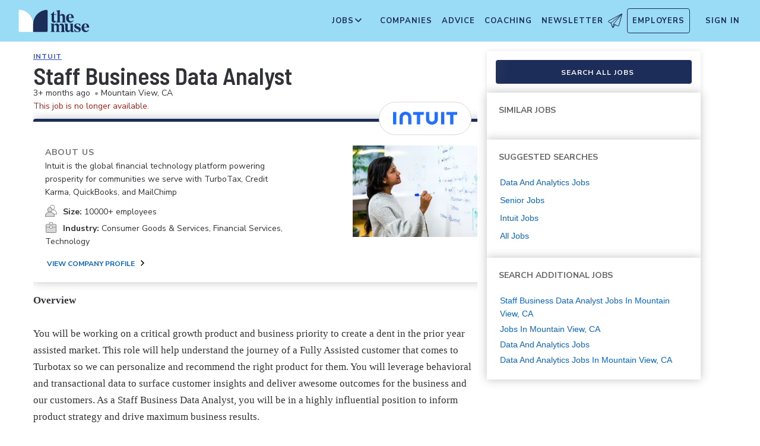

--- FILE ---
content_type: text/html; charset=utf-8
request_url: https://www.themuse.com/jobs/intuit/staff-business-data-analyst-131ac2
body_size: 30362
content:
<!DOCTYPE html><html lang="en" class="__variable_68d6dd __variable_c14089"><head><meta charSet="utf-8"/><meta name="viewport" content="width=device-width, height=device-height, initial-scale=1"/><link rel="stylesheet" href="https://themuse-renderer.vercel.app/_next/static/css/a2f66f008aa5bcb6.css?dpl=dpl_2uUuucv7mFdXFVMBigYYVkNbtDKC" data-precedence="next"/><link rel="stylesheet" href="https://themuse-renderer.vercel.app/_next/static/css/ba863fa81e5790a9.css?dpl=dpl_2uUuucv7mFdXFVMBigYYVkNbtDKC" data-precedence="next"/><link rel="stylesheet" href="https://themuse-renderer.vercel.app/_next/static/css/071217ef94935b39.css?dpl=dpl_2uUuucv7mFdXFVMBigYYVkNbtDKC" data-precedence="next"/><link rel="stylesheet" href="https://themuse-renderer.vercel.app/_next/static/css/ced5bc60b94f8ae2.css?dpl=dpl_2uUuucv7mFdXFVMBigYYVkNbtDKC" data-precedence="next"/><link rel="stylesheet" href="https://themuse-renderer.vercel.app/_next/static/css/22fde6f2d968fa0e.css?dpl=dpl_2uUuucv7mFdXFVMBigYYVkNbtDKC" data-precedence="next"/><link rel="stylesheet" href="https://themuse-renderer.vercel.app/_next/static/css/b57f51823ca2a25d.css?dpl=dpl_2uUuucv7mFdXFVMBigYYVkNbtDKC" data-precedence="next"/><link rel="stylesheet" href="https://themuse-renderer.vercel.app/_next/static/css/0a5595884c60eb8f.css?dpl=dpl_2uUuucv7mFdXFVMBigYYVkNbtDKC" data-precedence="next"/><link rel="stylesheet" href="https://themuse-renderer.vercel.app/_next/static/css/a396f05f7847d413.css?dpl=dpl_2uUuucv7mFdXFVMBigYYVkNbtDKC" data-precedence="next"/><link rel="stylesheet" href="https://themuse-renderer.vercel.app/_next/static/css/df7e92d4bcb9b809.css?dpl=dpl_2uUuucv7mFdXFVMBigYYVkNbtDKC" data-precedence="next"/><link rel="stylesheet" href="https://themuse-renderer.vercel.app/_next/static/css/77486e672a41858b.css?dpl=dpl_2uUuucv7mFdXFVMBigYYVkNbtDKC" data-precedence="next"/><link rel="stylesheet" href="https://themuse-renderer.vercel.app/_next/static/css/a38b0e442ae0d1b8.css?dpl=dpl_2uUuucv7mFdXFVMBigYYVkNbtDKC" data-precedence="next"/><link rel="stylesheet" href="https://themuse-renderer.vercel.app/_next/static/css/6b2460ac8ad832c2.css?dpl=dpl_2uUuucv7mFdXFVMBigYYVkNbtDKC" data-precedence="next"/><link rel="stylesheet" href="https://themuse-renderer.vercel.app/_next/static/css/e8450e51d70d75da.css?dpl=dpl_2uUuucv7mFdXFVMBigYYVkNbtDKC" data-precedence="next"/><link rel="preload" as="script" fetchPriority="low" href="https://themuse-renderer.vercel.app/_next/static/chunks/webpack-62ca48214dd8e0cd.js?dpl=dpl_2uUuucv7mFdXFVMBigYYVkNbtDKC"/><script src="https://themuse-renderer.vercel.app/_next/static/chunks/7eeef67d-82a5c25b638cfadd.js?dpl=dpl_2uUuucv7mFdXFVMBigYYVkNbtDKC" async=""></script><script src="https://themuse-renderer.vercel.app/_next/static/chunks/4079-dc5a534f7cb9a363.js?dpl=dpl_2uUuucv7mFdXFVMBigYYVkNbtDKC" async=""></script><script src="https://themuse-renderer.vercel.app/_next/static/chunks/main-app-ce4f48bac08a1efb.js?dpl=dpl_2uUuucv7mFdXFVMBigYYVkNbtDKC" async=""></script><script src="https://themuse-renderer.vercel.app/_next/static/chunks/4103-0113b625b23f227c.js?dpl=dpl_2uUuucv7mFdXFVMBigYYVkNbtDKC" async=""></script><script src="https://themuse-renderer.vercel.app/_next/static/chunks/5263-3fdbb4055a5f88fd.js?dpl=dpl_2uUuucv7mFdXFVMBigYYVkNbtDKC" async=""></script><script src="https://themuse-renderer.vercel.app/_next/static/chunks/1409-6b85a05075476ddf.js?dpl=dpl_2uUuucv7mFdXFVMBigYYVkNbtDKC" async=""></script><script src="https://themuse-renderer.vercel.app/_next/static/chunks/13-cdc5f09203cc5880.js?dpl=dpl_2uUuucv7mFdXFVMBigYYVkNbtDKC" async=""></script><script src="https://themuse-renderer.vercel.app/_next/static/chunks/2456-15299a54b1f664ad.js?dpl=dpl_2uUuucv7mFdXFVMBigYYVkNbtDKC" async=""></script><script src="https://themuse-renderer.vercel.app/_next/static/chunks/6706-a7d090cd0f3dab2a.js?dpl=dpl_2uUuucv7mFdXFVMBigYYVkNbtDKC" async=""></script><script src="https://themuse-renderer.vercel.app/_next/static/chunks/9362-6174298785229294.js?dpl=dpl_2uUuucv7mFdXFVMBigYYVkNbtDKC" async=""></script><script src="https://themuse-renderer.vercel.app/_next/static/chunks/1985-65afdd887b60bc4e.js?dpl=dpl_2uUuucv7mFdXFVMBigYYVkNbtDKC" async=""></script><script src="https://themuse-renderer.vercel.app/_next/static/chunks/2615-94eca01693bc2cda.js?dpl=dpl_2uUuucv7mFdXFVMBigYYVkNbtDKC" async=""></script><script src="https://themuse-renderer.vercel.app/_next/static/chunks/5144-f4db134efee5c3fc.js?dpl=dpl_2uUuucv7mFdXFVMBigYYVkNbtDKC" async=""></script><script src="https://themuse-renderer.vercel.app/_next/static/chunks/3978-50ad3a048f901402.js?dpl=dpl_2uUuucv7mFdXFVMBigYYVkNbtDKC" async=""></script><script src="https://themuse-renderer.vercel.app/_next/static/chunks/app/jobs/%5Bcompany%5D/%5Bjob%5D/page-e355eebb2786757e.js?dpl=dpl_2uUuucv7mFdXFVMBigYYVkNbtDKC" async=""></script><script src="https://themuse-renderer.vercel.app/_next/static/chunks/app/global-error-b038fd9a713b66ea.js?dpl=dpl_2uUuucv7mFdXFVMBigYYVkNbtDKC" async=""></script><script src="https://themuse-renderer.vercel.app/_next/static/chunks/684-e473e68463dc87d6.js?dpl=dpl_2uUuucv7mFdXFVMBigYYVkNbtDKC" async=""></script><script src="https://themuse-renderer.vercel.app/_next/static/chunks/app/layout-844629446d3fe5f5.js?dpl=dpl_2uUuucv7mFdXFVMBigYYVkNbtDKC" async=""></script><link rel="preload" href="https://www.googletagmanager.com/gtm.js?id=GTM-P3K3QB" as="script"/><meta name="next-size-adjust" content=""/><link rel="preconnect" href="https://connect.facebook.net"/><link rel="preconnect" href="https://snap.licdn.com"/><link rel="preconnect" href="https://track-1.themuse.com"/><link rel="preconnect" href="https://www.googletagmanager.com"/><link rel="dns-prefetch" href="https://connect.facebook.net"/><link rel="dns-prefetch" href="https://snap.licdn.com"/><link rel="dns-prefetch" href="https://track-1.themuse.com"/><link rel="dns-prefetch" href="https://www.googletagmanager.com"/><link rel="apple-touch-icon" sizes="180x180" href="https://public-assets.themuse.com/images/favicons/apple-touch-icon.png"/><link rel="icon" type="image/png" sizes="32x32" href="https://public-assets.themuse.com/images/favicons/favicon-32x32.png"/><link rel="icon" type="image/png" sizes="16x16" href="https://public-assets.themuse.com/images/favicons/favicon-16x16.png"/><link rel="shortcut icon" href="https://public-assets.themuse.com/images/favicons/favicon.ico" sizes="any"/><meta name="theme-color" content="#9ADBF5"/><title>Staff Business Data Analyst at Intuit | The Muse | The Muse</title><meta name="description" content="Find our Staff Business Data Analyst job description for Intuit located in Mountain View, CA, as well as other career opportunities that the company is hiring for."/><meta name="robots" content="index, follow"/><link rel="canonical" href="https://www.themuse.com/jobs/intuit/staff-business-data-analyst-131ac2"/><meta property="og:title" content="Staff Business Data Analyst at Intuit | The Muse"/><meta property="og:description" content="Find our Staff Business Data Analyst job description for Intuit located in Mountain View, CA, as well as other career opportunities that the company is hiring for."/><meta property="og:url" content="https://www.themuse.com/jobs/intuit/staff-business-data-analyst-131ac2/"/><meta property="og:image" content="https://assets.themuse.com/uploaded/companies/11811/small_logo.png?v=1674507140"/><meta property="og:image:alt" content="Intuit logo"/><meta property="og:type" content="website"/><meta name="twitter:card" content="summary"/><meta name="twitter:title" content="Staff Business Data Analyst at Intuit | The Muse"/><meta name="twitter:description" content="Find our Staff Business Data Analyst job description for Intuit located in Mountain View, CA, as well as other career opportunities that the company is hiring for."/><meta name="twitter:image" content="https://assets.themuse.com/uploaded/companies/11811/small_logo.png?v=1674507140"/><link rel="icon" href="https://themuse-renderer.vercel.app/images/logo16x16.png" type="image/png" sizes="16x16"/><link rel="icon" href="https://themuse-renderer.vercel.app/images/logo32x32.png" type="image/png" sizes="32x32"/><link rel="apple-touch-icon" href="https://themuse-renderer.vercel.app/images/apple-touch-icon.png" type="image/png" sizes="180x180"/><script src="https://themuse-renderer.vercel.app/_next/static/chunks/polyfills-42372ed130431b0a.js?dpl=dpl_2uUuucv7mFdXFVMBigYYVkNbtDKC" noModule=""></script></head><body><div hidden=""><!--$--><!--/$--></div><script>(self.__next_s=self.__next_s||[]).push([0,{"children":"\n              window.dataLayer = window.dataLayer || [];\n            ","id":"DataLayer-Setup"}])</script><script>(self.__next_s=self.__next_s||[]).push([0,{"children":"\n            const noop = () => null;\n            window.OskarTS = window.OskarTS || {\n              q: [],\n              capture: noop,\n              getOskarID: noop,\n              getSessionID: noop\n            };\n          ","id":"ASYNC_OSKAR (deprecated)"}])</script><script>
        if (typeof window !== 'undefined') {
          try {
            localStorage.setItem('user_geo_context', '{"country":"US","city":"Columbus","region":"OH","latitude":"39.9625","longitude":"-83.0061","timezone":"America/New_York"}');

            // Also set on window for immediate access
            window.__geo_context = {"country":"US","city":"Columbus","region":"OH","latitude":"39.9625","longitude":"-83.0061","timezone":"America/New_York"};

          } catch (error) {
            console.debug('Failed to set geo context:', error);
          }
        }
      </script><main><header class="header_header__LTrRV"><a tabindex="0" aria-label="Skip to main content" class="header_skipNav__lTTlW" href="#">Skip to main content</a><a class="header_logoAnchor__ivx_7" href="https://www.themuse.com/" aria-label="Home Page"><svg xmlns="http://www.w3.org/2000/svg" aria-labelledby="MuseColorLogo" aria-describedby="MuseColorLogoDesc" viewBox="0 0 103 33" width="1em" height="1em" class="header_logo__iydRN"><title id="MuseColorLogo">The Muse Logo</title><desc id="MuseColorLogoDesc">A logo with &amp;quat;the muse&amp;quat; in dark blue text.</desc><path d="M48.0115 15.3357V7.68611H46.248V7.2835C48.2884 6.55237 49.991 5.10037 51.0351 3.20105H51.5383V6.78024H54.8155V7.68611H51.5383V15.0458C51.5383 16.306 52.0456 17.2641 53.1004 17.2641C53.6868 17.2517 54.2465 17.0171 54.6666 16.6079L54.9685 16.7085C54.3123 18.0694 53.2011 19.2772 51.2887 19.2772C49.2193 19.1524 48.0115 17.7513 48.0115 15.3357Z" fill="#1D2D5A"></path><path d="M56.3294 16.4307V4.08277C56.3294 2.41999 55.4195 2.267 54.562 2.267L54.5137 1.91673L59.8039 1.01086V8.92212C60.1575 8.22335 60.6981 7.63651 61.3657 7.22704C62.0332 6.81756 62.8013 6.60155 63.5844 6.6031C65.5532 6.6031 67.4173 7.91561 67.4173 10.5366V16.4831C67.4173 18.1459 68.3231 18.4478 69.08 18.6008V18.9511H62.4773V18.6008C63.1335 18.4478 63.8864 18.1459 63.8864 16.4831V10.9875C63.8864 9.42539 62.9805 8.82147 61.974 8.76913C61.1689 8.77371 60.3947 9.07966 59.8039 9.62669V16.4307C59.8039 18.0935 60.6092 18.3955 61.3661 18.5485V18.9028H54.6063V18.5565C55.4115 18.3955 56.3294 18.0935 56.3294 16.4307Z" fill="#1D2D5A"></path><path d="M68.9795 12.8516C68.9795 8.92218 71.2985 6.60315 74.7247 6.60315C78.5052 6.60315 80.1156 9.52609 80.0673 12.5497H72.607C72.76 15.8269 74.3704 17.24 76.2305 17.24C76.9032 17.2126 77.5622 17.0406 78.1624 16.7356C78.7627 16.4306 79.2902 15.9998 79.709 15.4726L80.011 15.5249C79.6181 16.5857 78.9105 17.5011 77.9831 18.1486C77.0556 18.7962 75.9525 19.145 74.8213 19.1484C72.0031 19.1524 68.9795 17.0871 68.9795 12.8516ZM76.629 11.7968C76.629 9.9287 76.1218 7.36811 74.7126 7.36811C73.3035 7.36811 72.6996 10.0897 72.6473 11.7968H76.629Z" fill="#1D2D5A"></path><path d="M62.5256 30.192V24.6964C62.5256 23.1866 61.5714 22.5827 60.5126 22.5827C59.7931 22.5904 59.1052 22.8794 58.5962 23.3879C58.6378 23.6717 58.654 23.9587 58.6445 24.2455V30.192C58.6445 31.8548 59.3531 32.1567 60.0576 32.3097V32.66H53.8575V32.3097C54.562 32.1567 55.2706 31.8548 55.2706 30.192V24.7487C55.2706 23.2349 54.3607 22.631 53.2576 22.631C52.5615 22.6434 51.8946 22.913 51.3854 23.3879V30.192C51.3854 31.8548 52.09 32.1567 52.7946 32.3097V32.66H46.2441V32.3097C47.1017 32.1567 47.9552 31.8548 47.9552 30.192V22.9853C47.9552 21.3225 47.1017 21.0165 46.2441 20.9159V20.5696H51.3854V22.8363C52.243 21.4755 53.4508 20.469 55.1659 20.469C55.9401 20.4344 56.7018 20.6726 57.3183 21.142C57.9348 21.6114 58.3671 22.2822 58.5398 23.0376C59.3974 21.5762 60.6092 20.469 62.4209 20.469C64.3897 20.469 66.0001 21.7775 66.0001 24.3985V30.345C66.0001 32.0118 66.91 32.3137 67.6629 32.4627V32.817H61.2212V32.4627C61.821 32.1567 62.5256 31.8427 62.5256 30.192Z" fill="#1D2D5A"></path><path d="M67.7195 28.8794V22.9329C67.7195 21.2701 66.8096 20.9681 66.0044 20.8675V20.5132H71.198V28.4285C71.198 29.9906 72.1039 30.5945 73.1104 30.6468C73.9368 30.6277 74.7269 30.3036 75.3288 29.7369V22.9852C75.3288 21.3224 74.5719 21.0164 73.9197 20.9158V20.5696H78.8556V30.2966C78.8556 31.9593 79.7655 32.2613 80.5224 32.4143V32.7645H76.3474C75.8974 32.1445 75.572 31.4431 75.3892 30.6992C74.9732 31.3583 74.4017 31.9052 73.7251 32.292C73.0484 32.6788 72.2871 32.8936 71.508 32.9175C69.5353 32.8129 67.7195 31.5004 67.7195 28.8794Z" fill="#1D2D5A"></path><path d="M80.9732 31.907V28.3762H81.3758C82.789 31.2508 84.1498 32.1083 85.563 32.1083C86.7708 32.1083 87.3747 31.4521 87.3747 30.5462C87.3747 29.0807 85.7119 28.6781 83.8962 27.8729C81.7301 26.9147 80.6753 25.8075 80.6753 24.1448C80.6753 21.9264 82.4387 20.3643 85.414 20.3643C86.7958 20.4129 88.1584 20.7031 89.4401 21.2218V24.495H89.0375C87.9303 21.7251 86.6218 21.1695 85.4583 21.1695C84.2021 21.1695 83.4452 21.8257 83.4452 22.6833C83.4452 23.9434 85.2087 24.2937 87.427 25.4049C88.7355 25.9565 90.197 26.8141 90.197 28.9318C90.197 31.4521 88.2846 32.8612 85.563 32.8612C83.9849 32.851 82.4246 32.5266 80.9732 31.907Z" fill="#1D2D5A"></path><path d="M91.2437 26.6087C91.2437 22.6793 93.5627 20.3602 96.9889 20.3602C100.721 20.3602 102.384 23.2832 102.331 26.3068H94.8671C95.0201 29.584 96.6346 30.9931 98.4906 30.9931C99.1631 30.9664 99.8219 30.7951 100.422 30.4908C101.022 30.1865 101.55 29.7564 101.969 29.2297L102.271 29.282C101.877 30.3428 101.169 31.258 100.241 31.9054C99.3125 32.5529 98.209 32.9018 97.0774 32.9055C94.231 32.9136 91.2437 30.8482 91.2437 26.6087ZM98.8529 25.5499C98.8529 23.6858 98.3497 21.1212 96.9406 21.1212C95.5314 21.1212 94.9275 23.8468 94.8712 25.5499H98.8529Z" fill="#1D2D5A"></path><path d="M21.3126 21.8795V21.5459C21.3164 16.3199 19.3644 11.2816 15.8407 7.4221C12.317 3.56264 7.47667 1.16144 2.27184 0.69081C1.81122 0.645113 1.35124 0.783661 0.992486 1.07616C0.633737 1.36866 0.405416 1.79131 0.357422 2.25169V21.8961V30.8646C0.363487 31.3303 0.551411 31.7752 0.881075 32.1042C1.21074 32.4333 1.656 32.6204 2.12175 32.6256H21.3126V21.8795Z" fill="white"></path><path d="M21.3125 21.8795V21.546C21.3088 16.3199 23.2607 11.2816 26.7844 7.42217C30.3081 3.56272 35.1485 1.16151 40.3533 0.690883C40.5893 0.670889 40.8269 0.698502 41.0519 0.772106C41.277 0.845709 41.485 0.963801 41.6636 1.11935C41.8422 1.2749 41.9876 1.46472 42.0914 1.67759C42.1952 1.89045 42.2552 2.12201 42.2677 2.35849V21.9529V30.9213C42.2625 31.3868 42.0753 31.8317 41.7462 32.1608C41.417 32.4899 40.9722 32.6771 40.5067 32.6823H21.3125V21.8795Z" fill="#1D2D5A"></path></svg></a><div class="header_newsletterWrapper__vZB1B"><div class="header_menuItem__NTVuQ"><a class="header_newsletterButton__FdiOh" href="https://www.themuse.com/email-signup" aria-label="Open Newsletter Modal">Newsletter <svg width="20" height="20" viewBox="0 0 24 24" aria-hidden="true" aria-labelledby="tm-icon-arrowDownShape"><g stroke="#000" stroke-linecap="round" stroke-linejoin="round" clip-path="url(#Airplane)"><path d="M4.953 15.765 23.299.617M9.231 17.6l7.489 3.21a1.07 1.07 0 0 0 1.452-.7L23.48 1.18a.535.535 0 0 0-.769-.616L1.063 12.208a1.071 1.071 0 0 0 .086 1.927l3.8 1.63"></path><path d="m4.953 15.765 2.6 7.2a.806.806 0 0 0 1.43.168l2.89-4.4"></path><path d="M23.299.617 9.23 17.6l-.915 5.9"></path></g><defs><clipPath id="Airplane"><path fill="#fff" d="M0 0h24v24H0z"></path></clipPath></defs></svg></a></div></div><nav class="header_navItems__bJ1FL"><div class="header_navItem__gQwCU"><button type="button" class="header_navButton__5gZ6n header_hamburgerButton__IGLjV" aria-label="Open Navigation Menu" aria-haspopup="true"><svg height="1em" width="1em"><path fill="none" stroke="#FFF" stroke-linecap="round" d="M.5.5h18m-18 16h18m-18-8h18"></path></svg></button></div><ul class="header_menu__VGAiH header_mainMenu__t2GwC"><li class="header_menuItemSubNav__qOBog" data-key="jobs"><div class="header_trigger__UVPz4"></div><details class="header_subMenu__LlKvP"><summary class="header_menuItem__NTVuQ" aria-label="Open Jobs Sub Menu"><span class="header_menuItemLink__V59xT">Jobs</span><svg width="1em" height="1em" viewBox="0 0 10 10" aria-hidden="true" aria-labelledby="tm-icon-arrowUpShape" class="header_arrowUp__It7o8"><path fill="#333" d="M5 .757L9.243 5l-.943.943-3.3-3.3-3.3 3.3L.757 5z"></path></svg><svg width="1em" height="1em" viewBox="0 0 10 10" aria-hidden="true" aria-labelledby="tm-icon-arrowDownShape" class="header_arrowDown__ouktZ"><path fill="#333" d="M5 9.243L.757 5l.943-.943 3.3 3.3 3.3-3.3.943.943z"></path></svg></summary><ul class="header_detailsList__Uc0eh"><li class="header_subMenuItem__d4sEO header_hiddenMobile__gApYJ"><a class="header_menuItemLink__V59xT header_subMenuItemLink__u5Lqi" href="https://www.themuse.com/search/category/account_management/">Account Management</a></li><li class="header_subMenuItem__d4sEO header_hiddenMobile__gApYJ"><a class="header_menuItemLink__V59xT header_subMenuItemLink__u5Lqi" href="https://www.themuse.com/search/category/accounting_finance/">Accounting and Finance</a></li><li class="header_subMenuItem__d4sEO"><a class="header_menuItemLink__V59xT header_subMenuItemLink__u5Lqi" href="https://www.themuse.com/search/category/administration_office/">Administration and Office</a></li><li class="header_subMenuItem__d4sEO"><a class="header_menuItemLink__V59xT header_subMenuItemLink__u5Lqi" href="https://www.themuse.com/search/category/advertising_marketing/">Advertising and Marketing</a></li><li class="header_subMenuItem__d4sEO header_hiddenMobile__gApYJ"><a class="header_menuItemLink__V59xT header_subMenuItemLink__u5Lqi" href="https://www.themuse.com/search/category/arts/">Arts</a></li><li class="header_subMenuItem__d4sEO header_hiddenMobile__gApYJ"><a class="header_menuItemLink__V59xT header_subMenuItemLink__u5Lqi" href="https://www.themuse.com/search/category/business_operations/">Business Operations</a></li><li class="header_subMenuItem__d4sEO"><a class="header_menuItemLink__V59xT header_subMenuItemLink__u5Lqi" href="https://www.themuse.com/search/category/computer_it/">Computer and IT</a></li><li class="header_subMenuItem__d4sEO"><a class="header_menuItemLink__V59xT header_subMenuItemLink__u5Lqi" href="https://www.themuse.com/search/category/customer_service/">Customer Service</a></li><li class="header_subMenuItem__d4sEO header_hiddenMobile__gApYJ"><a class="header_menuItemLink__V59xT header_subMenuItemLink__u5Lqi" href="https://www.themuse.com/search/category/data_analytics/">Data and Analytics</a></li><li class="header_subMenuItem__d4sEO"><a class="header_menuItemLink__V59xT header_subMenuItemLink__u5Lqi" href="https://www.themuse.com/search/category/design_ux/">Design and UX</a></li><li class="header_subMenuItem__d4sEO header_hiddenMobile__gApYJ"><a class="header_menuItemLink__V59xT header_subMenuItemLink__u5Lqi" href="https://www.themuse.com/search/category/education/">Education</a></li><li class="header_subMenuItem__d4sEO header_hiddenMobile__gApYJ"><a class="header_menuItemLink__V59xT header_subMenuItemLink__u5Lqi" href="https://www.themuse.com/search/category/healthcare/">Healthcare</a></li><li class="header_subMenuItem__d4sEO"><a class="header_menuItemLink__V59xT header_subMenuItemLink__u5Lqi" href="https://www.themuse.com/search/category/human_resources_recruitment/">Human Resources and Recruitment</a></li><li class="header_subMenuItem__d4sEO header_hiddenMobile__gApYJ"><a class="header_menuItemLink__V59xT header_subMenuItemLink__u5Lqi" href="https://www.themuse.com/search/category/management/">Management</a></li><li class="header_subMenuItem__d4sEO header_hiddenMobile__gApYJ"><a class="header_menuItemLink__V59xT header_subMenuItemLink__u5Lqi" href="https://www.themuse.com/search/category/media_pr_communications/">Media, PR, and Communications</a></li><li class="header_subMenuItem__d4sEO"><a class="header_menuItemLink__V59xT header_subMenuItemLink__u5Lqi" href="https://www.themuse.com/search/category/product_management/">Product Management</a></li><li class="header_subMenuItem__d4sEO header_hiddenMobile__gApYJ"><a class="header_menuItemLink__V59xT header_subMenuItemLink__u5Lqi" href="https://www.themuse.com/search/category/project_management/">Project Management</a></li><li class="header_subMenuItem__d4sEO"><a class="header_menuItemLink__V59xT header_subMenuItemLink__u5Lqi" href="https://www.themuse.com/search/category/sales/">Sales</a></li><li class="header_subMenuItem__d4sEO"><a class="header_menuItemLink__V59xT header_subMenuItemLink__u5Lqi" href="https://www.themuse.com/search/category/software_engineering/">Software Engineering</a></li><li class="header_subMenuItem__d4sEO header_hiddenMobile__gApYJ"><a class="header_menuItemLink__V59xT header_subMenuItemLink__u5Lqi" href="https://www.themuse.com/search/category/writing_editing/">Writing and Editing</a></li><li class="header_subMenuItem__d4sEO"><a class="header_menuItemLink__V59xT header_subMenuItemLink__u5Lqi" href="https://www.themuse.com/search/">View All Jobs <svg viewBox="0 0 6.89 11.31" width="1em" height="1em" aria-hidden="true" aria-labelledby="tm-icon-arrowRightShape"><path fill="#53b6d0" d="M1.24 11.31L0 10.07l4.42-4.42L0 1.24 1.24 0l5.65 5.65-5.65 5.66z"></path></svg></a></li></ul></details></li><li class="header_menuItem__NTVuQ" data-key="companies"><a class="header_menuItemLink__V59xT" href="https://www.themuse.com/companies" data-link="companies">Companies</a></li><li class="header_menuItem__NTVuQ" data-key="advice"><a class="header_menuItemLink__V59xT" href="https://www.themuse.com/advice" data-link="advice">Advice</a></li><li class="header_menuItem__NTVuQ" data-key="coaching"><a class="header_menuItemLink__V59xT" href="https://www.themuse.com/coaching" data-link="coaching">Coaching</a></li><li class="header_menuItem__NTVuQ" data-key="newsletter"><a class="header_menuItemLink__V59xT" href="https://www.themuse.com/email-signup" data-link="newsletter">Newsletter<svg width="24" height="24" viewBox="0 0 24 24" aria-hidden="true" aria-labelledby="tm-icon-arrowDownShape"><g stroke="#000" stroke-linecap="round" stroke-linejoin="round" clip-path="url(#Airplane)"><path d="M4.953 15.765 23.299.617M9.231 17.6l7.489 3.21a1.07 1.07 0 0 0 1.452-.7L23.48 1.18a.535.535 0 0 0-.769-.616L1.063 12.208a1.071 1.071 0 0 0 .086 1.927l3.8 1.63"></path><path d="m4.953 15.765 2.6 7.2a.806.806 0 0 0 1.43.168l2.89-4.4"></path><path d="M23.299.617 9.23 17.6l-.915 5.9"></path></g><defs><clipPath id="Airplane"><path fill="#fff" d="M0 0h24v24H0z"></path></clipPath></defs></svg></a></li><li class="header_menuItem__NTVuQ header_outlined__eyBEe" data-key="employers"><a class="header_menuItemLink__V59xT" href="https://share.hsforms.com/1j7c2fX44SWaLy4i8zsHqJwr1cv3" data-link="employers">Employers</a></li></ul><div class="header_navItem__gQwCU"><a tabindex="0" class="header_signIn__A2xJt header_menuItemLink__V59xT" aria-label="Sign In" href="https://www.themuse.com/user/login">Sign In</a></div><ul class="header_menu__VGAiH header_userMenu__r0mXR" aria-label="Hi undefined"><li class="header_menuItem__NTVuQ"><a class="header_menuItemLink__V59xT" data-header-link="saved-companies" href="https://www.themuse.com/companies?favorited=true">Saved Companies</a></li><li class="header_menuItem__NTVuQ"><a class="header_menuItemLink__V59xT" data-header-link="account-settings" href="https://www.themuse.com/user">Account Settings</a></li><li class="header_menuItem__NTVuQ"><a class="header_menuItemLink__V59xT" data-header-link="sign-out" href="https://www.themuse.com/user/logout">Sign Out</a></li></ul><button class="header_closeButton__OJNzq" tabindex="0" type="button" aria-label="Close Navigation Menu"><svg viewBox="0 0 18 19" aria-hidden="true" height="1em" width="1em"><path d="M.818 1.258l16.417 16.418m-.053-16.418L.765 17.676" fill="none" fill-rule="evenodd" stroke="#333" stroke-width="1.35"></path></svg></button></nav></header><div class="standalone-job-page_standaloneJobPage__bylHB"><div class="standalone-job-page_mainContent__TdY_g"><div class="job-details_jobDetailWrapper__Hv5UL job-details_standaloneJobPage__WZNID"><div class="job-details_stickyHeaderContainer__4RVXf  job-details_hideOnDesktop__2pzYp job-details_standaloneJobPage__WZNID"><div></div></div><div class="job-details_content__bv6gF job-details_loaded__HbRL_"><header class="job-header_jobHeaderContainer__TmHUQ"><div class="job-header_jobHeaderCompanyNameProgrammatic__ddHKY"><a href="https://www.themuse.com/profiles/intuit" target="_blank" rel="noopener noreferrer">Intuit</a></div><h1 class="job-header_jobHeaderTitle__MNtYU">Staff Business Data Analyst</h1><div class="job-header_jobHeaderSubHeading__KsurC"><div>3+ months ago<span class="job-header_bullet__gUe9F">•</span> <span>Mountain View, CA</span> </div><p class="job-header_archivedJobMessage__YtlXk">This job is no longer available.</p><button class="square-button_button__VMEWo square-button_secondary100Button__oR_qT job-header_pulseButton__CKlVm undefined job-header_hideApplyButtonOnDesktop__aVvKk" data-tracking-event-type="click" data-tracking-props="{&quot;sp_page_section&quot;:&quot;job_detail&quot;,&quot;sp_page_is_external&quot;:false,&quot;sp_page_sponsor_id&quot;:&quot;11811&quot;,&quot;sp_page_tab&quot;:null,&quot;sp_page_type&quot;:&quot;entity&quot;,&quot;sp_page_entity_id&quot;:&quot;13569606&quot;,&quot;sp_page_entity_uuid&quot;:&quot;8c7d266c-32f4-482f-aa1f-c309331cf847&quot;,&quot;sp_click_button_text&quot;:&quot;Search all jobs&quot;,&quot;sp_click_button_type&quot;:&quot;job_search&quot;,&quot;sp_click_component&quot;:&quot;button&quot;,&quot;sp_click_position&quot;:&quot;main&quot;,&quot;sp_click_target_page_section&quot;:&quot;off_site&quot;}" type="button"><span>Search all jobs</span></button></div></header><aside class="company-profile_companyInformationModule__WJ16Y company-profile_hasPhoto__QLbNt undefined job-details_companyDetails__pgk1i"><div class="company-logo_logoPill__AAz8l company-profile_companyLogo__dPlWx"><img alt="Intuit Logo" loading="lazy" width="108" height="48" decoding="async" data-nimg="1" style="color:transparent" srcSet="/_next/image?url=https%3A%2F%2Fassets.themuse.com%2Fuploaded%2Fcompanies%2F11811%2Fsmall_logo.png%3Fv%3D1674507140&amp;w=128&amp;q=75 1x, /_next/image?url=https%3A%2F%2Fassets.themuse.com%2Fuploaded%2Fcompanies%2F11811%2Fsmall_logo.png%3Fv%3D1674507140&amp;w=256&amp;q=75 2x" src="/_next/image?url=https%3A%2F%2Fassets.themuse.com%2Fuploaded%2Fcompanies%2F11811%2Fsmall_logo.png%3Fv%3D1674507140&amp;w=256&amp;q=75"/></div><h2>About Us</h2><p class="company-profile_companyShortDescription__EyFNZ">Intuit is the global financial technology platform powering prosperity for communities we serve with TurboTax, Credit Karma, QuickBooks, and MailChimp</p><ul><li><svg width="20px" height="20px" viewBox="0 0 20 20"><g stroke="none" stroke-width="1" fill="none" fill-rule="evenodd"><g transform="translate(-250.000000, -377.000000)" fill-rule="nonzero"><g transform="translate(228.000000, 232.000000)"><g transform="translate(20.000000, 143.000000)"><g transform="translate(2.000000, 2.000000)"><path d="M14.1298213,7.81811542 C14.9860301,7.329114 15.6416275,6.54476184 15.9779398,5.60709493 C16.3142521,4.66942802 16.308984,3.64043177 15.9631703,2.70633488 C15.6173565,1.7722571 14.95381,0.994849024 14.0926623,0.51485628 C13.2314675,0.0348635361 12.2296331,-0.115989961 11.2684854,0.0896037849 C10.3073377,0.29520231 9.45037629,0.843656208 8.8528222,1.63567888 C8.25522107,2.42770634 7.95649106,3.41093756 8.01067733,4.40743566 C8.06486359,5.40388597 8.46839135,6.34771797 9.14821261,7.06802968 C9.82803387,7.7882936 10.7392286,8.23753259 11.7168391,8.33426234 L12.5258702,8.33426234 C13.4159454,8.33550492 14.2970837,8.51491377 15.1189558,8.86216595 C15.9408278,9.20941813 16.6873471,9.71772727 17.3158984,10.358084 C17.9444026,10.9984885 18.4426152,11.7583715 18.7821261,12.5943861 C19.1215898,13.4304008 19.2956726,14.3262024 19.2944497,15.2305588 C19.2944497,15.2445138 19.2889934,15.2578954 19.2793039,15.2677404 C19.2696143,15.2775855 19.256444,15.2831293 19.2427093,15.2831293 L5,15.2831293 L5,16 L19.2427093,16 C19.443556,16 19.6361712,15.9189458 19.778175,15.7746636 C19.9202258,15.6303337 20,15.434628 20,15.2305588 C19.9972248,13.5008931 19.414111,11.8238457 18.3468956,10.4762243 C17.2796802,9.12865069 15.7921449,8.19103157 14.1298213,7.81811542 L14.1298213,7.81811542 Z M8.71119473,4.17163298 C8.71119473,3.48635236 8.91119473,2.816451 9.28588899,2.24665347 C9.66063029,1.67686072 10.1932267,1.2327593 10.8163217,0.970508873 C11.4394638,0.708263223 12.1251176,0.639644357 12.7866416,0.773335969 C13.4481656,0.90703236 14.0557855,1.23702707 14.5326905,1.72159823 C15.0096425,2.20616939 15.3344309,2.8235528 15.4659925,3.49567168 C15.5975541,4.16780967 15.5300564,4.86446465 15.2719191,5.49760487 C15.0138288,6.13069731 14.5767168,6.67183913 14.0159454,7.05259307 C13.455127,7.43329921 12.7958137,7.63650817 12.1213547,7.63650817 C11.2173095,7.63526559 10.3506585,7.2698049 9.71138288,6.62027222 C9.07210724,5.97073955 8.71241769,5.09018334 8.71119473,4.17163298 L8.71119473,4.17163298 Z" fill="#666666"></path><path d="M7.57,12 L8.43,12 C10.4377,12 12.36315,12.6978562 13.7828,13.94005 C15.20245,15.1822437 16,16.8670125 16,18.62375 C16,18.7235437 15.9547,18.819225 15.87405,18.8897938 C15.7934,18.9603625 15.68405,19 15.57,19 L0.43,19 C0.315955,19 0.206585,18.9603625 0.125945,18.8897938 C0.045305,18.819225 0,18.7235437 0,18.62375 C0,16.8670125 0.79755,15.1822437 2.2172,13.94005 C3.63685,12.6978562 5.5623,12 7.57,12 L7.57,12 Z" fill="#D8D8D8"></path><path d="M8,12 C10.20915,12 12,10.20915 12,8 C12,5.79085 10.20915,4 8,4 C5.79085,4 4,5.79085 4,8 C4,10.20915 5.79085,12 8,12 Z" fill="#D8D8D8"></path><path d="M10.039403,11.8250894 C10.8467104,11.3738458 11.4814567,10.667566 11.8442507,9.81698371 C12.206997,8.96640145 12.2773015,8.01950614 12.0440836,7.12465903 C11.8108657,6.22985967 11.2873075,5.43767645 10.5555104,4.8722133 C9.82366567,4.30675015 8.92489552,4 8,4 C7.07510448,4 6.17633433,4.30675015 5.44448955,4.8722133 C4.71269254,5.43767645 4.18913433,6.22985967 3.95591642,7.12465903 C3.72269851,8.01950614 3.79300299,8.96640145 4.15574925,9.81698371 C4.51854328,10.667566 5.15328955,11.3738458 5.96059701,11.8250894 C4.27266866,12.1976877 2.76220657,13.1345076 1.67855284,14.4809326 C0.594903881,15.8274053 0.00281313433,17.5030232 0,19.2312146 C0,19.4351099 0.0810125373,19.6306488 0.225222687,19.774808 C0.296625672,19.8461952 0.381397015,19.9028274 0.474688955,19.9414577 C0.567980896,19.9801357 0.667973731,20 0.768955224,20 L15.2310448,20 C15.4349851,20 15.6305672,19.9190149 15.7747582,19.774808 C15.918997,19.6306488 16,19.4351099 16,19.2312146 C15.9971821,17.5030232 15.4050866,15.8274053 14.3214328,14.4809326 C13.2377791,13.1345076 11.7273313,12.1976877 10.039403,11.8250894 L10.039403,11.8250894 Z M4.53731343,8.18171508 C4.53731343,7.49701857 4.74039403,6.82769776 5.1208597,6.25836681 C5.50137313,5.68908361 6.04217313,5.24533685 6.67486567,4.98332906 C7.30760597,4.72127351 8.0038209,4.65275133 8.67553433,4.78630989 C9.34724776,4.91986845 9.96422687,5.24958666 10.4484776,5.73377821 C10.9327761,6.21792201 11.2625672,6.83476486 11.3961552,7.50632995 C11.5297433,8.17789503 11.461206,8.8739562 11.1990925,9.50655676 C10.9370269,10.1391096 10.4931821,10.6797901 9.92377313,11.0602195 C9.35431642,11.4406012 8.68484776,11.6436369 8,11.6436369 C7.08202985,11.6423954 6.20202985,11.2772462 5.55290746,10.6282672 C4.90378507,9.97928816 4.53855522,9.0994825 4.53731343,8.18171508 L4.53731343,8.18171508 Z M15.2310448,19.2837403 L0.768955224,19.2837403 C0.755023284,19.2837403 0.741659701,19.2782012 0.731806567,19.2683646 C0.721953433,19.2584802 0.71641791,19.2451578 0.71641791,19.2312146 C0.718944478,17.4096229 1.44385433,15.6633341 2.73221731,14.3752604 C4.02058507,13.0871867 5.7672597,12.3624274 7.58925373,12.3598966 L8.41074627,12.3598966 C10.2327403,12.3624274 11.9794149,13.0871867 13.2677731,14.3752604 C14.5561313,15.6633341 15.2810507,17.4096229 15.2835821,19.2312146 C15.2835821,19.2451578 15.2780418,19.2584802 15.268203,19.2683646 C15.2583642,19.2782012 15.244991,19.2837403 15.2310448,19.2837403 Z" fill="#666666"></path></g></g></g></g></g></svg><strong>Size:</strong> <!-- -->10000+ employees</li><li><svg width="20" height="20" viewBox="0 0 20 20"><g stroke="none" stroke-width="1" fill="none" fill-rule="evenodd"><g transform="translate(-250.000000, -406.000000)" fill-rule="nonzero"><g transform="translate(228.000000, 232.000000)"><g transform="translate(20.000000, 143.000000)"><g transform="translate(0.000000, 29.000000)"><g transform="translate(2.000000, 2.000000)"><path d="M17.3555556,4.16666667 L3.75555556,4.16666667 C3.30468581,4.16666667 2.87228656,4.36419792 2.55347281,4.71585417 C2.23466331,5.06746354 2.05555556,5.54436979 2.05555556,6.04166667 L2.05555556,17.2916667 C2.05555556,17.7889635 2.23466331,18.2658698 2.55347281,18.6174792 C2.87228656,18.9691354 3.30468581,19.1666667 3.75555556,19.1666667 L17.3555556,19.1666667 C17.8064381,19.1666667 18.2388331,18.9691354 18.5576256,18.6174792 C18.8764606,18.2658698 19.0555556,17.7889635 19.0555556,17.2916667 L19.0555556,6.04166667 C19.0555556,5.54436979 18.8764606,5.06746354 18.5576256,4.71585417 C18.2388331,4.36419792 17.8064381,4.16666667 17.3555556,4.16666667 L17.3555556,4.16666667 Z M13.1055556,9.66510417 C13.1055556,10.0256198 12.9757181,10.3714167 12.7445606,10.6263229 C12.5134456,10.881276 12.1999231,11.0244792 11.8730556,11.0244792 L9.23805556,11.0244792 C8.91118806,11.0244792 8.59766556,10.881276 8.36655056,10.6263229 C8.13539306,10.3714167 8.00555556,10.0256198 8.00555556,9.66510417 L8.00555556,8.63385417 C8.00555556,8.27333854 8.13539306,7.92754167 8.36655056,7.67263542 C8.59766556,7.41768229 8.91118806,7.27447917 9.23805556,7.27447917 L11.8730556,7.27447917 C12.1999231,7.27447917 12.5134456,7.41768229 12.7445606,7.67263542 C12.9757181,7.92754167 13.1055556,8.27333854 13.1055556,8.63385417 L13.1055556,9.66510417 Z" fill="#D8D8D8"></path><path d="M16.9397517,4.46987952 L12.9277075,4.46987952 L12.9277075,2.62650602 C12.9254521,2.19583325 12.7533462,1.78344675 12.4487778,1.47890843 C12.1442528,1.17437446 11.7318581,1.00227711 11.3012031,1 L8.69879602,1 C8.26814102,1.00227711 7.85574625,1.17437446 7.55122125,1.47890843 C7.24665288,1.78344675 7.0745904,2.19583325 7.07229161,2.62650602 L7.07229161,4.46554217 L3.06024741,4.46554217 C2.78932816,4.46554217 2.52106771,4.51897831 2.27082458,4.62277108 C2.02058146,4.72660723 1.79326988,4.87871807 1.60190621,5.07051566 C1.41053821,5.26226988 1.25886993,5.48989398 1.15558906,5.7403759 C1.0523082,5.99081446 0.999440304,6.25920964 1.00000396,6.53012048 L1.00000396,16.939759 C1.00000396,17.4861783 1.21707093,18.0102169 1.60344163,18.396588 C1.98980799,18.782959 2.51383735,19 3.06024741,19 L16.9397517,19 C17.4861704,19 18.0102084,18.782959 18.3965791,18.396588 C18.7829498,18.0102169 18.9999906,17.4861783 18.9999906,16.939759 L18.9999906,6.53012048 C18.9999906,5.9837012 18.7829498,5.45966265 18.3965791,5.07329157 C18.0102084,4.68692048 17.4861704,4.46987952 16.9397517,4.46987952 L16.9397517,4.46987952 Z M7.72289337,2.62650602 C7.72402108,2.36803036 7.82720652,2.12046747 8.00998224,1.93770024 C8.19275797,1.75492867 8.44033362,1.65174313 8.69879602,1.65060241 L11.3012031,1.65060241 C11.5596655,1.65174313 11.8072411,1.75492867 11.9900168,1.93770024 C12.1727926,2.12046747 12.275978,2.36803036 12.2771057,2.62650602 L12.2771057,4.46554217 L7.72289337,4.46554217 L7.72289337,2.62650602 Z M3.06024741,5.12048193 L16.9397517,5.12048193 C17.3132405,5.12160964 17.6711582,5.27051084 17.9352591,5.53461205 C18.1993601,5.79871325 18.3482611,6.15663133 18.3493888,6.53012048 L18.3493888,9.21060241 L12.9277075,9.21060241 L12.9277075,8.9286747 C12.9265798,8.50916627 12.7594185,8.10713735 12.4627441,7.81050602 C12.166113,7.51383133 11.7640845,7.34666988 11.3445765,7.34554217 L8.65542256,7.34554217 C8.23591455,7.34666988 7.83388603,7.51383133 7.537255,7.81050602 C7.2405806,8.10713735 7.07341932,8.50916627 7.07229161,8.9286747 L7.07229161,9.21060241 L1.65061026,9.21060241 L1.65061026,6.53012048 C1.65175532,6.15663133 1.80063902,5.79871325 2.06474864,5.53461205 C2.32885826,5.27051084 2.68674128,5.12160964 3.06024741,5.12048193 L3.06024741,5.12048193 Z M12.2771057,8.9286747 L12.2771057,9.88289157 C12.275978,10.1298602 12.1773468,10.3663759 12.0027253,10.541041 C11.8280604,10.7156627 11.5915449,10.814294 11.3445765,10.8154217 L8.65542256,10.8154217 C8.40845414,10.814294 8.17193871,10.7156627 7.99727382,10.541041 C7.82265231,10.3663759 7.72402108,10.1298602 7.72289337,9.88289157 L7.72289337,8.9286747 C7.72289337,8.68135904 7.82113424,8.4441494 7.99601599,8.26926747 C8.17089775,8.09438554 8.40810715,7.99614458 8.65542256,7.99614458 L11.3445765,7.99614458 C11.5918919,7.99614458 11.8291013,8.09438554 12.0039831,8.26926747 C12.1788648,8.4441494 12.2771057,8.68135904 12.2771057,8.9286747 L12.2771057,8.9286747 Z M16.9397517,18.3493976 L3.06024741,18.3493976 C2.68674128,18.3482699 2.32885826,18.1993687 2.06474864,17.9352675 C1.80063902,17.6711663 1.65175532,17.3132482 1.65061026,16.939759 L1.65061026,9.86120482 L7.07229161,9.86120482 L7.07229161,9.88289157 C7.07341932,10.3024 7.2405806,10.7044289 7.537255,11.0010602 C7.83388603,11.2977349 8.23591455,11.4648964 8.65542256,11.4660241 L11.3445765,11.4660241 C11.7640845,11.4648964 12.166113,11.2977349 12.4627441,11.0010602 C12.7594185,10.7044289 12.9265798,10.3024 12.9277075,9.88289157 L12.9277075,9.86120482 L18.3493888,9.86120482 L18.3493888,16.939759 C18.3482611,17.3132482 18.1993601,17.6711663 17.9352591,17.9352675 C17.6711582,18.1993687 17.3132405,18.3482699 16.9397517,18.3493976 L16.9397517,18.3493976 Z" fill="#666666"></path></g></g></g></g></g></g></svg><strong>Industry:</strong> <!-- -->Consumer Goods &amp; Services, Financial Services, Technology</li></ul><img alt="Intuit" loading="lazy" width="250" height="167" decoding="async" data-nimg="1" style="color:transparent" srcSet="/_next/image?url=https%3A%2F%2Fassets.themuse.com%2Fuploaded%2Fcompanies%2F11811%2Fsnapshot%2Fimage-1.jpg%3Fv%3D1674507140&amp;w=256&amp;q=75 1x, /_next/image?url=https%3A%2F%2Fassets.themuse.com%2Fuploaded%2Fcompanies%2F11811%2Fsnapshot%2Fimage-1.jpg%3Fv%3D1674507140&amp;w=640&amp;q=75 2x" src="/_next/image?url=https%3A%2F%2Fassets.themuse.com%2Fuploaded%2Fcompanies%2F11811%2Fsnapshot%2Fimage-1.jpg%3Fv%3D1674507140&amp;w=640&amp;q=75"/><a class="company-profile_companyProfileLink__5rAkE" href="https://www.themuse.com/profiles/intuit" target="_blank">View Company Profile<svg viewBox="0 0 6.89 11.31" width="1em" height="1em" aria-hidden="true" aria-labelledby="tm-icon-arrowRightShape"><path fill="#53b6d0" d="M1.24 11.31L0 10.07l4.42-4.42L0 1.24 1.24 0l5.65 5.65-5.65 5.66z"></path></svg></a></aside><div><p><b>Overview</b><br><br>You will be working on a critical growth product and business priority to create a dent in the prior year assisted market. This role will help understand the journey of a Fully Assisted customer that comes to Turbotax so we can personalize and recommend the right product for them. You will leverage behavioral and transactional data to surface customer insights and deliver awesome outcomes for the business and our customers. As a Staff Business Data Analyst, you will be in a highly influential position to inform product strategy and drive maximum business results.<br><br>This role will drive critical cross-functional strategies and will partner closely with other product analytics teams within Fully assisted space, senior product and marketing leadership, product engineering, data engineering, and data science. The insights and strategies generated by this analyst will be instrumental in driving product conversion and understanding the various seams across the Fully Assisted products.<br><br><b>What you'll bring</b><br><br></p><ul><li>Bachelor's degree in quantitative field required or equivalent work experience; Masters preferred</li><li>7-10 years of experience working in web, product, marketing, or other related analytics fields, ideally with exposure to funnel measurement and reporting </li><li>Advanced proficiency in SQL, A/B Testing, and Data Visualization (Tableau/Qlik/Amplitude)</li><li>Experience in defining metrics and instrumenting data tracking in clickstream</li><li>Excellent problem-solving skills and end to end quantitative thinking</li><li>Ability to manage multiple projects simultaneously to meet objectives and key deadlines</li><li>Outstanding communications skills with both technical and non-technical colleagues</li><li>Experience building strong relationships with stakeholders</li><li>Ability to tell stories with data, educate effectively, and instill confidence, motivating stakeholders to act on recommendations</li></ul><br><b>How you will lead</b><br><br><ul><li>Develop (alongside product counterparts) experimentation plans to measure and optimize execution of data-driven strategies in emerging areas of the Fully Assisted tax roadmap across execution, targeting, and personalization</li><li>Drive strategic thinking and cross-functional alignment around data-driven approaches to optimizing the Fully Assisted conversion funnel</li><li>Draft whitepapers to summarize complex Analytics concepts with clearly outlined principles and data backed research</li><li>Partner with Intuit-wide analytics counterparts to standardize E2E funnel reporting and strategy</li><li>Mentor junior analysts to raise the bar across the Analytics organization</li></ul><p></p></div><div class="job-alert-inline_container__sqUTY " data-tracking-event-type="impression" data-tracking-props="{&quot;sp_page_type&quot;:&quot;entity&quot;,&quot;sp_page_section&quot;:&quot;job_detail&quot;,&quot;sp_page_is_external&quot;:false,&quot;sp_impression_component&quot;:&quot;modal&quot;,&quot;sp_impression_modal_type&quot;:&quot;job_alert&quot;,&quot;sp_impression_position&quot;:&quot;main&quot;}"><div class="job-alert-subscription_container__JL0FK job-alert-inline_subscription__w2hS1"><div class="job-alert-subscription_headerContainer__G1WBd"><div class="job-alert-subscription_headerContent___XAht"><h3 class="job-alert-subscription_title__dvEFu">Want more jobs like this?</h3><p class="job-alert-subscription_description___GTcx">Get <strong>Data and Analytics</strong> jobs<!-- --> <!-- -->in <strong>Mountain View, CA</strong> <!-- -->delivered to your inbox every week.</p></div><div class="job-alert-subscription_imageContainer__xT2KP"><img alt="Job alert subscription" loading="lazy" width="200" height="200" decoding="async" data-nimg="1" class="job-alert-subscription_heroImage__lH3mn" style="color:transparent" srcSet="/_next/image?url=%2Fimages%2Fjobalerts_form.png&amp;w=256&amp;q=75 1x, /_next/image?url=%2Fimages%2Fjobalerts_form.png&amp;w=640&amp;q=75 2x" src="/_next/image?url=%2Fimages%2Fjobalerts_form.png&amp;w=640&amp;q=75"/></div></div><form class="job-alert-subscription_form__riM2U" noValidate="" role="form"><span class="email_field__amzOn job-alert-subscription_emailField__JHibh"><label for="job-alert-email" class="email_label__XN5Dx">Email Address<!-- -->*</label><span class="email_inputGroup__VspoG email_withIcon__7voRI"><input class="email_input__X3jcv" id="job-alert-email" autoCapitalize="off" autoCorrect="off" spellCheck="false" type="email" autoComplete="email" aria-required="true" aria-describedby="emailErrors" required="" aria-label="Email Address" pattern="[^@\s]+@[^@\s]+\.[^@\s]+" placeholder="Enter your email" value=""/><span class="email_outline__eVhS2 job-alert-subscription_emailFieldOutline__8pr92"><svg width="1em" height="1em" viewBox="0 0 16 16.58" fill="none" xmlns="http://www.w3.org/2000/svg" aria-hidden="true" aria-labelledby="tm-icon-mail" role=""><g fill="#53565F"><path d="M15.927 4.467a.12.12 0 0 0-.134 0l-6.5 6.5A1.814 1.814 0 0 1 8 11.502a1.86 1.86 0 0 1-1.3-.534L.207 4.494a.12.12 0 0 0-.134 0A.12.12 0 0 0 0 4.581v8a1.333 1.333 0 0 0 1.333 1.333h13.334A1.333 1.333 0 0 0 16 12.581v-8a.12.12 0 0 0-.073-.114Z" transform="translate(0 .58)"></path><path d="M7.406 10.288a.847.847 0 0 0 1.18 0l6.46-6.46a.333.333 0 0 0 .08-.34c-.073-.24-.28-.24-.46-.24H1.333c-.187 0-.387 0-.46.24a.333.333 0 0 0 .08.34l6.453 6.46Z" transform="translate(0 .58)"></path></g></svg></span></span></span><label class="job-alert-subscription_checkboxContainer___31nD"><span class="job-alert-subscription_checkboxInputContainer__XO9gs"><input type="checkbox" class="job-alert-subscription_checkboxInput__cvUaL" id="job-alert-newsletter"/><span class="job-alert-subscription_checkMark___qzgi"></span></span><span class="job-alert-subscription_checkboxLabel__VxnZV">Send me The Muse newsletters for the best in career advice and job search tips.</span></label><button type="submit" class="job-alert-subscription_submitButton__237JA ">Get jobs!</button></form><p class="job-alert-subscription_footer__sC1wC">By signing up, you agree to our<!-- --> <a href="https://www.themuse.com/user/terms" target="_blank">Terms of Service</a> <!-- -->&amp;<!-- --> <a href="https://www.themuse.com/user/privacy" target="_blank">Privacy Policy</a>.</p></div></div><div></div><div><b>Client-provided location(s):</b> <!-- -->Mountain View, CA</div><div><b>Job ID:</b> <!-- -->Intuit-7xGyKnb</div><div><b>Employment Type:</b> <!-- -->OTHER</div><div><b>Posted:</b> <!-- -->2023-12-24T12:15:34</div><button class="square-button_button__VMEWo square-button_secondary100Button__oR_qT job-details_pulseButton__wFotq job-details_jobApplyContentButton__Vbu0A" data-tracking-event-type="click" data-tracking-props="{&quot;sp_page_section&quot;:&quot;job_detail&quot;,&quot;sp_page_is_external&quot;:false,&quot;sp_page_sponsor_id&quot;:&quot;11811&quot;,&quot;sp_page_tab&quot;:null,&quot;sp_page_type&quot;:&quot;entity&quot;,&quot;sp_page_entity_id&quot;:&quot;13569606&quot;,&quot;sp_page_entity_uuid&quot;:&quot;8c7d266c-32f4-482f-aa1f-c309331cf847&quot;,&quot;sp_click_button_text&quot;:&quot;Search all jobs&quot;,&quot;sp_click_button_type&quot;:&quot;job_search&quot;,&quot;sp_click_component&quot;:&quot;button&quot;,&quot;sp_click_position&quot;:&quot;bottom&quot;,&quot;sp_click_target_page_section&quot;:&quot;off_site&quot;}" type="button"><span>Search all jobs</span></button><div class="perks_perksAndBenefits__jAXuB"><h3>Perks and Benefits</h3><ul><li><svg viewBox="0 0 20 20" height="20" width="20"><path d="M15.94,6a1.1,1.1,0,0,0-.32-.78,1.14,1.14,0,0,0-.78-.32H11.53V1.6a1.14,1.14,0,0,0-.32-.78A1.14,1.14,0,0,0,10.43.5H6a1.14,1.14,0,0,0-.78.32,1.14,1.14,0,0,0-.32.78V4.91H1.6a1.14,1.14,0,0,0-.78.32A1.14,1.14,0,0,0,.5,6v4.42a1.14,1.14,0,0,0,.32.78,1.14,1.14,0,0,0,.78.32H4.91v3.31a1.14,1.14,0,0,0,.32.78,1.1,1.1,0,0,0,.78.32h4.42a1.1,1.1,0,0,0,.78-.32,1.14,1.14,0,0,0,.32-.78V11.53h3.31a1.14,1.14,0,0,0,.78-.32,1.1,1.1,0,0,0,.32-.78Z" fill="#d8f0e9" stroke="#666" stroke-linecap="round" stroke-linejoin="round"></path></svg><h4>Health and Wellness</h4><ul><li>Health Insurance</li><li>Dental Insurance</li><li>Vision Insurance</li><li>HSA</li><li>On-Site Gym</li><li>Mental Health Benefits</li><li>Life Insurance</li><li>FSA</li><li>HSA With Employer Contribution</li><li>Short-Term Disability</li><li>Long-Term Disability</li><li>Fitness Subsidies</li></ul></li><li><svg viewBox="0 0 36 36" height="20" width="20"><path d="M35.25 20.992a3.75 3.75 0 0 0-2.84-3.637A14.85 14.85 0 0 0 18 4.492 14.85 14.85 0 0 0 3.59 17.355a3.75 3.75 0 0 0 .548 7.37A14.7 14.7 0 0 0 18 35.241a14.7 14.7 0 0 0 13.861-10.518 3.75 3.75 0 0 0 3.389-3.732Z" fill="#D8F0E9"></path><path d="M18 4.492c.936.018 2.561.03 3.25.665 0 0 .391.455.485 1.386a3.061 3.061 0 0 1-2.738 3.352 2.446 2.446 0 0 1-2.68-2.19 1.904 1.904 0 0 1 .033-.628M14.25 18.102c0 .932-1.008 1.688-2.25 1.688s-2.25-.75-2.25-1.688M21.75 18.102c0 .932 1.008 1.688 2.25 1.688s2.25-.75 2.25-1.688M14.48 26.352a4.11 4.11 0 0 0 3.52 1.5 4.11 4.11 0 0 0 3.52-1.5" fill="#D8F0E9"></path><path d="M18 4.492a14.85 14.85 0 0 1 14.41 12.863 3.75 3.75 0 0 1-.548 7.37A14.7 14.7 0 0 1 18 35.241 14.7 14.7 0 0 1 4.138 24.724a3.75 3.75 0 0 1-.549-7.37A14.85 14.85 0 0 1 18 4.493Zm0 0c.936.018 2.561.03 3.25.665 0 0 .391.455.485 1.386a3.061 3.061 0 0 1-2.738 3.352 2.446 2.446 0 0 1-2.68-2.19 1.904 1.904 0 0 1 .033-.628m-2.1 11.025c0 .932-1.008 1.688-2.25 1.688s-2.25-.75-2.25-1.688m12 0c0 .932 1.008 1.688 2.25 1.688s2.25-.75 2.25-1.688m-11.77 8.25a4.11 4.11 0 0 0 3.52 1.5 4.11 4.11 0 0 0 3.52-1.5" stroke="#666" fill="#D8F0E9" stroke-linecap="round" stroke-linejoin="round"></path></svg><h4>Parental Benefits</h4><ul><li>Fertility Benefits</li><li>Adoption Assistance Program</li><li>Family Support Resources</li></ul></li><li><svg viewBox="0 0 36 36" height="20" width="20"><path d="M30.805 23.688V11.376a1.894 1.894 0 0 0-1.894-1.894H15.233l-.942 2.353c-1.095 1.361-1.33 2.021-3.592 2.955-2.348.664-2.624.468-2.624.468v8.43h22.73Z" fill="#D8F0E9"></path><path d="M33.484 29.548a1.895 1.895 0 0 1-1.731 2.664H7.129a1.895 1.895 0 0 1-1.732-2.664l2.678-5.86h22.73l2.68 5.86ZM8.13 15.258a7.256 7.256 0 0 0 7.254-7.253 7.254 7.254 0 1 0-7.254 7.253Z" fill="#D8F0E9"></path><path d="M8.13 5.118v2.901l1.741 1.74" fill="#D8F0E9"></path><path d="m14.291 11.835.39.313a.498.498 0 0 0 .074-.127l-.464-.186ZM10.7 14.79l.136.481a.477.477 0 0 0 .055-.019l-.19-.462Zm22.785 14.758.457-.203-.002-.005-.455.208Zm-1.731 2.664v-.5.5Zm-24.624 0v-.5.5Zm-1.732-2.664-.454-.207-.003.004.457.203Zm12.15-1.625a.5.5 0 0 0 0 1v-1Zm3.788 1a.5.5 0 0 0 0-1v1ZM8.63 5.118a.5.5 0 0 0-1 0h1Zm-.5 2.901h-.5a.5.5 0 0 0 .147.354l.353-.354Zm1.388 2.094a.5.5 0 0 0 .707-.707l-.707.707Zm-1.443 5.145.288-.408a.5.5 0 0 0-.788.408h.5Zm23.23 8.43V11.376h-1v12.312h1Zm0-12.312c0-.635-.252-1.244-.701-1.693l-.707.707c.261.261.408.616.408.986h1Zm-.701-1.693a2.394 2.394 0 0 0-1.693-.701v1c.37 0 .724.147.986.408l.707-.707ZM8.074 24.188h22.73v-1H8.075v1Zm24.953 5.563c.094.213.134.445.116.677l.997.079a2.393 2.393 0 0 0-.199-1.162l-.914.406Zm.116.677a1.394 1.394 0 0 1-.221.65l.838.544c.218-.334.348-.718.38-1.115l-.997-.08Zm-.221.65c-.127.194-.3.354-.504.465l.477.879c.35-.19.648-.465.865-.8l-.838-.545Zm-.504.465c-.204.11-.433.169-.665.169v1c.399 0 .791-.1 1.142-.29l-.477-.88Zm-.665.169H7.129v1h24.624v-1Zm-24.624 0c-.233 0-.461-.058-.665-.17l-.477.88c.35.19.743.29 1.142.29v-1Zm-.665-.17a1.395 1.395 0 0 1-.504-.465l-.839.545c.218.335.515.61.866.8l.477-.88Zm-.504-.465a1.395 1.395 0 0 1-.221-.65l-.997.08c.031.397.162.78.38 1.115l.838-.545Zm-.221-.65a1.394 1.394 0 0 1 .115-.676l-.914-.406c-.162.365-.23.764-.198 1.162l.997-.08Zm.113-.67 2.678-5.861-.91-.416-2.677 5.86.91.416Zm24.498-5.861 2.68 5.86.909-.416-2.68-5.86-.909.416Zm-12.803 5.027h3.788v-1h-3.788v1ZM8.13 14.758a6.753 6.753 0 0 1-6.753-6.753h-1a7.753 7.753 0 0 0 7.753 7.753v-1ZM1.377 8.005A6.754 6.754 0 0 1 8.13 1.25v-1A7.754 7.754 0 0 0 .377 8.005h1ZM8.13 1.25a6.753 6.753 0 0 1 6.754 6.754h1A7.753 7.753 0 0 0 8.13.25v1Zm-.5 3.867v2.901h1V5.118h-1Zm.147 3.255 1.74 1.74.708-.707-1.741-1.74-.707.707Zm6.125 3.149c-.585.726-.867 1.166-1.312 1.588-.42.395-.984.765-2.081 1.218l.381.924c1.165-.48 1.849-.908 2.386-1.416.511-.482.894-1.053 1.405-1.688l-.78-.627Zm-3.338 2.787c-1.162.328-1.785.436-2.104.466-.16.015-.228.009-.242.007-.006 0 .007 0 .031.009a.39.39 0 0 1 .112.057c.001 0 .002.002-.286.41-.289.408-.288.41-.286.41l.002.002.004.002c.003.002.006.005.01.006a.405.405 0 0 0 .054.031.833.833 0 0 0 .233.065c.11.014.258.016.461-.003.407-.039 1.096-.165 2.282-.5l-.272-.962Zm-2.99.949v8.43h1v-8.43h-1Zm7.31-7.253c0 .472-.049.932-.14 1.375l.979.203c.105-.51.16-1.038.16-1.578h-1Zm-.14 1.375a6.756 6.756 0 0 1-6.614 5.378v1a7.756 7.756 0 0 0 7.593-6.175l-.98-.203Zm14.167-.398H15.233v1h13.678v-1Zm-14.142.314-.942 2.353.928.372.942-2.354-.928-.371Z" fill="#666"></path></svg><h4>Work Flexibility</h4><ul><li>Remote Work Opportunities</li><li>Hybrid Work Opportunities</li><li>Flexible Work Hours</li></ul></li><li><svg viewBox="0 0 20 21.76" height="20" width="20"><path d="M13.11,9.58h1.12a2,2,0,0,1,1.58.88,3.7,3.7,0,0,1,0,4.22,2,2,0,0,1-1.58.87H13.07" fill="none" stroke="#666" stroke-linecap="round" stroke-linejoin="round"></path><path d="M.86,7.21h12a.36.36,0,0,1,.36.36V16a2.24,2.24,0,0,1-2.24,2.24H2.74A2.24,2.24,0,0,1,.5,16V7.57A.36.36,0,0,1,.86,7.21Z" fill="#d8f0e9" stroke="#666"></path><path d="M8.33.5l.94.79a.76.76,0,0,1,.22.28.8.8,0,0,1,.07.34.84.84,0,0,1-.07.35.85.85,0,0,1-.22.28l-.94.79A.77.77,0,0,0,8,4a.84.84,0,0,0,.07.35.85.85,0,0,0,.22.28l.58.49" fill="none" stroke="#666" stroke-linecap="round" stroke-linejoin="round"></path><path d="M4.76.5l.94.79a.76.76,0,0,1,.22.28A.8.8,0,0,1,6,1.91a.84.84,0,0,1-.07.35.85.85,0,0,1-.22.28l-.94.79a.76.76,0,0,0-.22.28A.77.77,0,0,0,4.46,4a.82.82,0,0,0,.3.63l.58.49" fill="none" stroke="#666" stroke-linecap="round" stroke-linejoin="round"></path></svg><h4>Office Life and Perks</h4><ul><li>Casual Dress</li><li>Commuter Benefits Program</li><li>On-Site Cafeteria</li><li>Happy Hours</li></ul></li><li><svg viewBox="0 0 20 18.03" fill="none" height="20" width="20"><path d="M17.15,6.46a1,1,0,0,0,.36-.23,1,1,0,0,0,.21-.37.9.9,0,0,0,0-.43A.88.88,0,0,0,17.56,5,9.07,9.07,0,0,0,1.4,10.66a.87.87,0,0,0,.1.42.79.79,0,0,0,.28.32.83.83,0,0,0,.4.16.75.75,0,0,0,.42,0Z" fill="#d8f0e9" stroke="#666" stroke-linecap="round" stroke-linejoin="round"></path><path d="M6.94.5l.44,1.21" fill="none" stroke="#666" stroke-linecap="round" stroke-linejoin="round"></path><path d="M11.43,13.57l-1-2.84L10,9.32" fill="none" stroke="#666" stroke-linecap="round" stroke-linejoin="round"></path><path d="M.5,16.6a4.44,4.44,0,0,0,2-.19,4.43,4.43,0,0,0,1.67-1,3.66,3.66,0,0,0,1.23.9,3.82,3.82,0,0,0,1.49.31,3.74,3.74,0,0,0,1.48-.31,3.66,3.66,0,0,0,1.23-.9,3.87,3.87,0,0,0,1.23.9,3.74,3.74,0,0,0,3,0,3.76,3.76,0,0,0,1.23-.9,4.38,4.38,0,0,0,3.62,1.21" fill="none" stroke="#666" stroke-linecap="round" stroke-linejoin="round"></path></svg><h4>Vacation and Time Off</h4><ul><li>Paid Vacation</li><li>Paid Holidays</li><li>Personal/Sick Days</li><li>Volunteer Time Off</li><li>Leave of Absence</li></ul></li><li><svg viewBox="0 0 20 17.3" height="20" width="20"><path d="M13.68,12.09a5.67,5.67,0,0,0,1.67-1.94A5.8,5.8,0,0,0,16,7.67C16,4.32,12.72,1.6,8.7,1.6a8.44,8.44,0,0,0-2.35.33A4,4,0,0,0,4.52.53a.4.4,0,0,0-.24,0,.53.53,0,0,0-.22.08A.55.55,0,0,0,3.9.77a.59.59,0,0,0,0,.23V3.17A5.33,5.33,0,0,0,2,5.56H1a.5.5,0,0,0-.51.5v3a.47.47,0,0,0,.15.35A.48.48,0,0,0,1,9.6H2a5.93,5.93,0,0,0,2,2.72L3.43,14a1.23,1.23,0,0,0,0,1,1.55,1.55,0,0,0,.28.39,1.33,1.33,0,0,0,.41.25,1.15,1.15,0,0,0,.48.07,1.12,1.12,0,0,0,.47-.11,1.33,1.33,0,0,0,.38-.29,1.18,1.18,0,0,0,.24-.42l.56-1.5a8.52,8.52,0,0,0,5.26-.11l.59,1.61a1.27,1.27,0,0,0,.25.42,1.2,1.2,0,0,0,.38.29,1.31,1.31,0,0,0,.47.12,1.09,1.09,0,0,0,.47-.08,1,1,0,0,0,.41-.25,1.08,1.08,0,0,0,.28-.39,1.12,1.12,0,0,0,.11-.47,1.36,1.36,0,0,0-.09-.48Z" fill="#d8f0e9" stroke="#666" stroke-linecap="round" stroke-linejoin="round"></path><path d="M12.38,5.8A4.7,4.7,0,0,0,9.31,4.24" fill="none" stroke="#666" stroke-linecap="round" stroke-linejoin="round"></path><path d="M16,7.67c1.62,0,2.43-.81,2.43-2" fill="none" stroke="#666" stroke-linecap="round" stroke-linejoin="round"></path><path d="M5.42,5.38a1,1,0,0,1,1,.64,1,1,0,0,1,.06.6,1.08,1.08,0,0,1-.28.54,1.06,1.06,0,0,1-.54.29A1.12,1.12,0,0,1,5,7.39,1.06,1.06,0,0,1,4.55,7a1,1,0,0,1-.18-.58,1,1,0,0,1,.31-.74A1.05,1.05,0,0,1,5.42,5.38Z" fill="#666"></path></svg><h4>Financial and Retirement</h4><ul><li>401(K)</li><li>Financial Counseling</li><li>Stock Purchase Program</li><li>Company Equity</li><li>Performance Bonus</li><li>401(K) With Company Matching</li></ul></li><li><svg viewBox="0 0 20 18.38" width="20" height="20"><path d="M8.62,15.11V2.55S6.84.58.87.5a.35.35,0,0,0-.14,0A.32.32,0,0,0,.61.61.36.36,0,0,0,.5.87V12.69A.42.42,0,0,0,.6,13a.36.36,0,0,0,.26.11C6.84,13.14,8.62,15.11,8.62,15.11Z" fill="#d8f0e9" stroke="#666" stroke-linecap="round" stroke-linejoin="round"></path><path d="M8.62,15.11V2.55s1.77-2,7.74-2a.35.35,0,0,1,.14,0,.25.25,0,0,1,.12.08.36.36,0,0,1,.11.26V12.69a.42.42,0,0,1-.1.26.36.36,0,0,1-.26.11C10.39,13.14,8.62,15.11,8.62,15.11Z" fill="#d8f0e9" stroke="#666" stroke-linecap="round" stroke-linejoin="round"></path><path d="M2.69,4a.5.5,0,0,0-.07,1,14.86,14.86,0,0,1,3.67.74.52.52,0,0,0,.64-.32.51.51,0,0,0-.32-.63A15.86,15.86,0,0,0,2.69,4Zm0,4a.5.5,0,0,0-.07,1,14.84,14.84,0,0,1,3.67.73.51.51,0,0,0,.64-.31.52.52,0,0,0-.32-.64A15.85,15.85,0,0,0,2.69,8ZM15.07,4.42a.5.5,0,0,1-.46.53,14.86,14.86,0,0,0-3.67.74.5.5,0,0,1-.63-.32.5.5,0,0,1,.31-.63A15.86,15.86,0,0,1,14.54,4,.5.5,0,0,1,15.07,4.42ZM14.61,9a.5.5,0,0,0-.07-1,15.85,15.85,0,0,0-3.92.78.51.51,0,0,0-.31.64.49.49,0,0,0,.63.31A14.84,14.84,0,0,1,14.61,9Z" fill="#666" fill-rule="evenodd"></path></svg><h4>Professional Development</h4><ul><li>Learning and Development Stipend</li><li>Mentor Program</li><li>Tuition Reimbursement</li><li>Promote From Within</li><li>Shadowing Opportunities</li><li>Access to Online Courses</li></ul></li><li><svg viewBox="0 0 36 36" height="20" width="20"><path d="M14.925 4.27h4.797v6.927h-4.364l-1.062.59-2.83 2.508H4.86l-.667-.905-.316-1.69c-.015-.438-2.87 0-2.24-1.887-.315-1.299 1.809-.853 1.799-1.299-.01-.417-1.486-.703-1.486-1.617C1.51 5.884 3.788 5.83 3.437 5.29c-.321-.492-.787-.627-.778-1.376.012-.912 1.54-1.029 1.612-1.1.22-.22 5.622-.092 8.296 0 .707.485 2.17 1.454 2.358 1.454Z" fill="#D8F0E9"></path><path d="M4.026 11.351v1.443a1.443 1.443 0 0 0 1.443 1.444h6.31l2.704-2.224a1.939 1.939 0 0 1 1.443-.721H19.9m0-7.157h-5.05l-2.165-1.443H4.748c-2.742 0-2.654 2.742-1.113 2.742h-.163a1.508 1.508 0 1 0 0 3.016h-.645a1.465 1.465 0 0 0-1.443 1.247 1.443 1.443 0 0 0 1.422 1.653h5.55" stroke="#666" stroke-linecap="round" fill="#D8F0E9" stroke-linejoin="round"></path><path d="M29.673 14.326v4.796h-6.928v-4.364l-.59-1.061-2.508-2.83V4.26l.905-.667 1.69-.316c.438-.014 0-2.87 1.887-2.24 1.299-.315.853 1.809 1.299 1.799.417-.01.703-1.486 1.617-1.486 1.013-.441 1.067 1.838 1.606 1.486.492-.32.627-.786 1.375-.777.913.011 1.03 1.54 1.101 1.612.22.22.092 5.622 0 8.295-.485.708-1.454 2.17-1.454 2.359Z" fill="#D8F0E9"></path><path d="M22.59 3.427h-1.442a1.443 1.443 0 0 0-1.444 1.443v6.309l2.224 2.704a1.938 1.938 0 0 1 .722 1.443V19.3m7.156 0v-5.05l1.443-2.165V4.148c0-2.742-2.742-2.653-2.742-1.112v-.163a1.508 1.508 0 0 0-3.016 0v-.645A1.465 1.465 0 0 0 24.244.785a1.443 1.443 0 0 0-1.653 1.42v5.551" stroke="#666" stroke-linecap="round" fill="#D8F0E9" stroke-linejoin="round"></path><path d="M19.812 29.326h-4.797v-6.928h4.364l1.062-.59 2.83-2.507h6.605l.668.904.315 1.69c.015.438 2.87 0 2.241 1.887.315 1.299-1.81.854-1.8 1.299.01.417 1.486.703 1.486 1.617.442 1.013-1.837 1.067-1.485 1.606.32.492.786.627.777 1.376-.011.912-1.54 1.03-1.612 1.1-.22.22-5.622.092-8.295 0-.708-.484-2.17-1.454-2.36-1.454Z" fill="#D8F0E9"></path><path d="M30.71 22.244V20.8a1.443 1.443 0 0 0-1.442-1.443h-6.31l-2.703 2.223a1.938 1.938 0 0 1-1.444.722h-3.974m0 7.156h5.05l2.165 1.443h7.937c2.742 0 2.654-2.742 1.113-2.742h.163a1.508 1.508 0 0 0 0-3.016h.645a1.465 1.465 0 0 0 1.443-1.246 1.443 1.443 0 0 0-1.421-1.654h-5.55" stroke="#666" stroke-linecap="round" fill="#D8F0E9" stroke-linejoin="round"></path><path d="M5.943 19.525V14.73h5.544v4.108l.59 1.061 3.892 2.831v6.605l-.905.667-1.69.316c-.438.014 0 2.87-1.887 2.24-1.299.315-.854-1.809-1.299-1.799-.417.01-.703 1.486-1.617 1.486-1.013.441-1.067-1.837-1.606-1.486-.492.321-.627.787-1.376.777-.912-.01-1.03-1.54-1.1-1.611-.22-.22-.092-5.622 0-8.296.484-.707 1.454-1.914 1.454-2.103Z" fill="#D8F0E9"></path><path d="M12.913 30.168h1.443a1.443 1.443 0 0 0 1.443-1.443v-6.309l-3.607-2.704a1.937 1.937 0 0 1-.722-1.443v-3.974m-5.772 0v5.05L4.255 21.51v7.937c0 2.742 2.742 2.654 2.742 1.112v.163a1.508 1.508 0 1 0 3.016 0v.646a1.465 1.465 0 0 0 1.246 1.443 1.443 1.443 0 0 0 1.654-1.422v-5.55" stroke="#666" stroke-linecap="round" fill="#D8F0E9" stroke-linejoin="round"></path></svg><h4>Diversity and Inclusion</h4><ul><li>Diversity, Equity, and Inclusion Program</li><li>Employee Resource Groups (ERG)</li></ul></li></ul></div><div><div class="jw-player-video_container__guuzU" data-tracking-props="{&quot;sp_impression_component&quot;:&quot;insert&quot;,&quot;sp_impression_insert_type&quot;:&quot;media&quot;,&quot;sp_impression_position&quot;:&quot;bottom&quot;,&quot;sp_media_id&quot;:&quot;&quot;,&quot;sp_media_name&quot;:&quot;&quot;,&quot;sp_media_provider_key&quot;:&quot;-Intuit,final&quot;,&quot;sp_media_provider_name&quot;:&quot;jwplayer&quot;,&quot;sp_media_type&quot;:&quot;video&quot;,&quot;sp_search_id&quot;:&quot;null&quot;,&quot;sp_page_section&quot;:&quot;job_detail&quot;,&quot;sp_page_is_external&quot;:false,&quot;sp_page_sponsor_id&quot;:&quot;11811&quot;,&quot;sp_page_tab&quot;:null,&quot;sp_page_type&quot;:&quot;entity&quot;,&quot;sp_page_entity_id&quot;:&quot;13569606&quot;,&quot;sp_page_entity_uuid&quot;:&quot;8c7d266c-32f4-482f-aa1f-c309331cf847&quot;}"><h3>Company Videos</h3><p>Hear directly from employees about what it is like to work at Intuit.</p><div></div></div></div></div></div></div><aside class="standalone-job-page_rightRail__PkjlV" aria-label="Related Opportunities"><div class="standalone-job-page_rightRailApplyButton__oaGSe"><button class="square-button_button__VMEWo square-button_secondary100Button__oR_qT" data-tracking-event-type="click" data-tracking-props="{&quot;sp_page_section&quot;:&quot;job_detail&quot;,&quot;sp_page_is_external&quot;:false,&quot;sp_page_tab&quot;:null,&quot;sp_page_type&quot;:&quot;entity&quot;,&quot;sp_page_entity_id&quot;:&quot;13569606&quot;,&quot;sp_page_entity_uuid&quot;:&quot;8c7d266c-32f4-482f-aa1f-c309331cf847&quot;,&quot;sp_page_company_id&quot;:&quot;11811&quot;,&quot;sp_click_button_text&quot;:&quot;Search all jobs&quot;,&quot;sp_click_button_type&quot;:&quot;job_search&quot;,&quot;sp_click_component&quot;:&quot;button&quot;,&quot;sp_click_position&quot;:&quot;sticky_nav&quot;,&quot;sp_click_target_page_section&quot;:&quot;off_site&quot;}" type="button"><span>Search all jobs</span></button></div><section class="similar-jobs_similarJobs__P7QYX" aria-label="Similar Jobs"><h2 class="similar-jobs_title__0RbfB">Similar Jobs</h2></section><section class="suggested-searches_suggestedSearches__jI_NX"><h3 class="suggested-searches_title__jlMeD">Suggested Searches</h3><div class="suggested-searches_linkList__8r6Qv"><a class="suggested-searches_link__GFbrH" href="https://www.themuse.com/hiring/category/data_analytics">Data and Analytics<!-- --> jobs</a><a class="suggested-searches_link__GFbrH" href="https://www.themuse.com/hiring/level/4">senior<!-- --> jobs</a><a class="suggested-searches_link__GFbrH" href="https://www.themuse.com/hiring/company/intuit">Intuit<!-- --> jobs</a><a class="suggested-searches_link__GFbrH" href="https://www.themuse.com/hiring">All jobs</a></div></section><section class="additional-jobs_additionalJobs__TgSvy"><h2 class="additional-jobs_title__VYdXJ">Search Additional Jobs</h2><a class="additional-jobs_link__Odm34" href="https://www.themuse.com/hiring/location/mountain-view-ca/keyword/staff-business-data-analyst">Staff Business Data Analyst Jobs in Mountain View, CA</a><a class="additional-jobs_link__Odm34" href="https://www.themuse.com/hiring/location/mountain-view-ca">Jobs in Mountain View, CA</a><a class="additional-jobs_link__Odm34" href="https://www.themuse.com/hiring/category/data-and-analytics">Data and Analytics<!-- --> Jobs</a><a class="additional-jobs_link__Odm34" href="https://www.themuse.com/hiring/location/mountain-view-ca/category/data-and-analytics">Data and Analytics Jobs in Mountain View, CA</a></section></aside></div><footer class="Footer_footer__T_p0j "><div class="Footer_container__gW_lE"><div class="Footer_logoCopyright__hm7BL"><a href="https://www.themuse.com/" aria-label="Home Page"><svg xmlns="http://www.w3.org/2000/svg" aria-describedby="logo-footer-titleDesc" aria-labelledby="logo-footer-title" viewBox="0 0 139 28" width="1em" height="1em" class="Footer_museLogo__YuwVv"><title id="logo-footer-title">The Muse Logo</title><desc id="logo-footer-titleDesc">A logo with &quot;the muse&quot; in white text.</desc><path d="M3.03 21.865V10.529H.37v-.576a13.757 13.757 0 0 0 7.139-6.04h.736v5.322h4.932v1.357h-4.87V21.43c0 1.907.799 3.264 2.28 3.264a3.548 3.548 0 0 0 2.28-.985l.496.125c-.993 2.03-2.66 3.814-5.42 3.814-3.13-.125-4.913-2.156-4.913-5.783Z"></path><path d="M15.35 23.523V5.296c0-2.465-1.358-2.714-2.59-2.714l-.063-.55L20.52.739v11.698a6.404 6.404 0 0 1 5.606-3.45 5.455 5.455 0 0 1 5.658 5.792v8.807c0 2.466 1.295 2.892 2.466 3.078v.559h-9.756v-.559c.984-.186 2.093-.674 2.093-3.078v-8.133c0-2.333-1.357-3.202-2.83-3.264a4.523 4.523 0 0 0-3.201 1.295v10.04c0 2.466 1.17 2.892 2.28 3.078v.559h-9.952v-.56c1.108-.185 2.465-.611 2.465-3.077Zm18.715-5.295c0-5.792 3.45-9.242 8.496-9.242 5.544 0 7.983 4.31 7.983 8.808H39.457c.248 4.807 2.66 6.9 5.42 6.9a6.644 6.644 0 0 0 5.108-2.66l.497.123a8.194 8.194 0 0 1-7.699 5.322c-4.284.044-8.718-2.971-8.718-9.25ZM45.4 16.685c0-2.767-.745-6.528-2.9-6.528-2.156 0-3.016 4.009-3.078 6.528H45.4Zm34.297 6.838V15.4a2.846 2.846 0 0 0-3.015-3.149 4.692 4.692 0 0 0-2.9 1.17c.071.408.112.82.124 1.234v8.807c0 2.466 1.046 2.892 2.093 3.14v.559h-9.171v-.56c1.046-.185 2.093-.673 2.093-3.139V15.4c0-2.28-1.357-3.149-3.016-3.149a4.183 4.183 0 0 0-2.776 1.109v10.1c0 2.466 1.047 2.892 2.093 3.078v.559h-9.667v-.56c1.233-.185 2.528-.673 2.528-3.077V12.747c0-2.466-1.295-2.892-2.528-3.078V9.11h7.574v3.326c1.233-2.03 3.016-3.547 5.606-3.547a4.896 4.896 0 0 1 4.984 3.814c1.233-2.156 3.087-3.814 5.73-3.814 2.954 0 5.322 1.969 5.322 5.783v8.807c0 2.466 1.357 2.891 2.465 3.078v.558h-9.632v-.558c1.047-.142 2.093-.568 2.093-3.034Zm7.762-1.907v-8.745c0-2.466-1.296-2.891-2.528-3.078v-.558h7.698v11.698c0 2.342 1.357 3.202 2.83 3.264a4.613 4.613 0 0 0 3.264-1.348v-9.978c0-2.466-1.109-2.891-2.094-3.078v-.558h7.265v14.35c0 2.466 1.357 2.892 2.465 3.14v.55h-6.208a9.274 9.274 0 0 1-1.42-3.078 6.963 6.963 0 0 1-5.73 3.264c-2.962-.062-5.543-2.03-5.543-5.845Zm19.512 4.435.062-5.242h.621c2.093 4.195 4.062 5.482 6.155 5.482 1.774 0 2.714-.985 2.714-2.271 0-2.155-2.465-2.776-5.179-3.947-3.202-1.42-4.737-3.016-4.737-5.481 0-3.264 2.581-5.606 7.016-5.606 2.055.064 4.081.502 5.978 1.295v4.87h-.621c-1.658-4.125-3.627-4.932-5.321-4.932-1.907 0-3.016.985-3.016 2.28 0 1.844 2.59 2.403 5.916 4.062 1.969.887 4.062 2.093 4.062 5.241 0 3.69-2.838 5.846-6.838 5.846a21.42 21.42 0 0 1-6.812-1.597Zm15.3-7.823c0-5.792 3.45-9.242 8.496-9.242 5.544 0 7.983 4.31 7.983 8.808h-11.087c.248 4.807 2.661 6.9 5.419 6.9a6.841 6.841 0 0 0 5.171-2.66l.497.123a8.199 8.199 0 0 1-7.699 5.322c-4.434.044-8.78-2.971-8.78-9.25Zm11.273-1.543c0-2.767-.737-6.528-2.839-6.528s-3.015 4.009-3.077 6.528h5.916Z"></path></svg></a><div class="Footer_copyright__Hv08A">© 2025 FGB Muse Group Inc.<address>114 Rayson Street, 1st Floor<br/>Northville, MI 48167</address></div></div><div id="about" class="Footer_about__XVM_U"><p class="Footer_title__NgySX">About The Muse</p><ul class="Footer_items__PwX8h"><li><a href="https://www.themuse.com/about" rel="noreferrer" target="_self">About Us</a></li><li><a href="https://desk.zoho.com/portal/themuse/en/kb/the-muse" rel="noreferrer" target="_blank">FAQs</a></li><li><a href="https://www.themuse.com/search" rel="noreferrer" target="_self">Search Jobs</a></li><li><a href="https://www.themuse.com/companies" rel="noreferrer" target="_self">Browse Companies</a></li><li><a href="https://www.themuse.com/advice" rel="noreferrer" target="_self">Career Advice</a></li><li><a href="https://www.themuse.com/user/terms" rel="noreferrer" target="_self">Terms of Use</a></li><li><a href="https://www.themuse.com/user/privacy" rel="noreferrer" target="_self">Privacy Policy</a></li><li><a href="https://www.themuse.com/contact" rel="noreferrer" target="_self">Contact Us</a></li><li><a href="https://fairygodboss.com" rel="noreferrer" target="_blank">FairyGodBoss</a></li></ul></div><div id="jobs" class="Footer_jobs__4VTOh"><p class="Footer_title__NgySX">Popular Jobs</p><ul class="Footer_items__PwX8h"><li><a href="https://www.themuse.com/search/location/new-york-ny/?ref=footer" rel="noreferrer" target="_self">New York Jobs</a></li><li><a href="https://www.themuse.com/search/location/san-francisco-ca/?ref=footer" rel="noreferrer" target="_self">San Francisco Jobs</a></li><li><a href="https://www.themuse.com/search/location/seattle-wa/?ref=footer" rel="noreferrer" target="_self">Seattle Jobs</a></li><li><a href="https://www.themuse.com/search/keyword/engineering/?ref=footer" rel="noreferrer" target="_self">Engineering Jobs</a></li><li><a href="https://www.themuse.com/search/keyword/marketing/?ref=footer" rel="noreferrer" target="_self">Marketing Jobs</a></li><li><a href="https://www.themuse.com/search/keyword/information-technology/?ref=footer" rel="noreferrer" target="_self">Information Technology Jobs</a></li><li><a href="https://www.themuse.com/salaries" rel="noreferrer" target="_self">Salaries</a></li></ul></div><div id="involved" class="Footer_involved__ZrSkW"><p class="Footer_title__NgySX">Get Involved</p><ul class="Footer_items__PwX8h"><li><a href="https://forms.zohopublic.com/themuse/form/EmployerFunnel/formperma/rXYPinl8oaoef-yADKxvhzykUX01mcLbqykv44ZspLc" rel="noreferrer" target="_blank">For Employers</a></li><li><a href="https://www.themuse.com/thenewrulesofwork" rel="noreferrer" target="_self">The Muse Book: The New Rules of Work</a></li><li><a href="https://www.themuse.com/startcoaching" rel="noreferrer" target="_self">For Career Coaches</a></li><li><a href="https://www.themuse.com/friends" rel="noreferrer" target="_self">Tell A Friend</a></li></ul></div><div id="social" class="Footer_social__uZtv4"><p class="Footer_title__NgySX">Join The Conversation</p><ul class="Footer_items__PwX8h"><li><a href="https://www.facebook.com/thedailymuse" rel="noreferrer" target="_blank"><svg xmlns="http://www.w3.org/2000/svg" viewBox="0 0 24 24" aria-hidden="false" role="img" aria-labelledby="tm-icon-facebook" height="1em" width="1em"><title id="tm-icon-facebook">Facebook</title><path d="M9 8H6v4h3v12h5V12h3.642L18 8h-4V6.333C14 5.378 14.192 5 15.115 5H18V0h-3.808C10.596 0 9 1.583 9 4.615V8z"></path></svg></a></li><li><a href="https://www.linkedin.com/company/the-daily-muse" rel="noreferrer" target="_blank"><svg xmlns="http://www.w3.org/2000/svg" viewBox="0 0 24 24" aria-hidden="false" role="img" aria-labelledby="tm-icon-linkedIn" height="1em" width="1em"><title id="tm-icon-linkedIn">LinkedIn</title><path d="M4.98 3.5C4.98 4.881 3.87 6 2.5 6S.02 4.881.02 3.5C.02 2.12 1.13 1 2.5 1s2.48 1.12 2.48 2.5zM5 8H0v16h5V8zm7.982 0H8.014v16h4.969v-8.399c0-4.67 6.029-5.052 6.029 0V24H24V13.869c0-7.88-8.922-7.593-11.018-3.714V8z"></path></svg></a></li><li><a href="https://twitter.com/TheMuse" rel="noreferrer" target="_blank"><svg xmlns="http://www.w3.org/2000/svg" viewBox="0 0 24 24" aria-hidden="false" role="img" aria-labelledby="tm-icon-twitter" height="1em" width="1em"><title id="tm-icon-twitter">Twitter</title><path d="M24 4.557a9.83 9.83 0 01-2.828.775 4.932 4.932 0 002.165-2.724 9.864 9.864 0 01-3.127 1.195 4.916 4.916 0 00-3.594-1.555c-3.179 0-5.515 2.966-4.797 6.045A13.978 13.978 0 011.671 3.149a4.93 4.93 0 001.523 6.574 4.903 4.903 0 01-2.229-.616c-.054 2.281 1.581 4.415 3.949 4.89a4.935 4.935 0 01-2.224.084 4.928 4.928 0 004.6 3.419A9.9 9.9 0 010 19.54a13.94 13.94 0 007.548 2.212c9.142 0 14.307-7.721 13.995-14.646A10.025 10.025 0 0024 4.557z"></path></svg></a></li><li><a href="https://pinterest.com/thedailymuse/" rel="noreferrer" target="_blank"><svg xmlns="http://www.w3.org/2000/svg" viewBox="0 0 512 512" aria-hidden="false" role="img" aria-labelledby="tm-icon-pinterest" height="1em" width="1em"><title id="tm-icon-pinterest">Pinterest</title><path d="M263 0C123 0 48 90 48 188c0 45 25 102 66 120 6 3 10 2 11-4l9-35c1-3 1-6-2-9-14-16-24-44-24-71 0-68 54-135 147-135 80 0 136 52 136 127 0 84-45 142-103 142-32 0-55-25-48-56 9-37 27-77 27-104 0-24-13-43-41-43-32 0-59 32-59 75 0 28 10 46 10 46l-38 154c-10 42 1 108 2 114 1 3 4 4 6 1a403 403 0 0073-173c11 19 42 35 75 35 98 0 169-86 169-193C464 77 376 0 263 0z"></path></svg></a></li><li><a href="https://instagram.com/themuse/" rel="noreferrer" target="_blank"><svg xmlns="http://www.w3.org/2000/svg" viewBox="0 0 24 24" aria-hidden="false" role="img" aria-labelledby="tm-icon-instagram" height="1em" width="1em"><title id="tm-icon-instagram">Instagram</title><path d="M12 2.163c3.204 0 3.584.012 4.85.07 3.252.148 4.771 1.691 4.919 4.919.058 1.265.069 1.645.069 4.849 0 3.205-.012 3.584-.069 4.849-.149 3.225-1.664 4.771-4.919 4.919-1.266.058-1.644.07-4.85.07-3.204 0-3.584-.012-4.849-.07-3.26-.149-4.771-1.699-4.919-4.92-.058-1.265-.07-1.644-.07-4.849 0-3.204.013-3.583.07-4.849.149-3.227 1.664-4.771 4.919-4.919 1.266-.057 1.645-.069 4.849-.069zM12 0C8.741 0 8.333.014 7.053.072 2.695.272.273 2.69.073 7.052.014 8.333 0 8.741 0 12c0 3.259.014 3.668.072 4.948.2 4.358 2.618 6.78 6.98 6.98C8.333 23.986 8.741 24 12 24c3.259 0 3.668-.014 4.948-.072 4.354-.2 6.782-2.618 6.979-6.98.059-1.28.073-1.689.073-4.948 0-3.259-.014-3.667-.072-4.947-.196-4.354-2.617-6.78-6.979-6.98C15.668.014 15.259 0 12 0zm0 5.838a6.162 6.162 0 100 12.324 6.162 6.162 0 000-12.324zM12 16a4 4 0 110-8 4 4 0 010 8zm6.406-11.845a1.44 1.44 0 100 2.881 1.44 1.44 0 000-2.881z"></path></svg></a></li></ul></div></div></footer></main><!--$--><!--/$--><!--$--><!--/$--><script src="https://themuse-renderer.vercel.app/_next/static/chunks/webpack-62ca48214dd8e0cd.js?dpl=dpl_2uUuucv7mFdXFVMBigYYVkNbtDKC" id="_R_" async=""></script><script>(self.__next_f=self.__next_f||[]).push([0])</script><script>self.__next_f.push([1,"1:\"$Sreact.fragment\"\n3:I[14642,[],\"\"]\n4:I[78976,[],\"\"]\n"])</script><script>self.__next_f.push([1,"5:I[84103,[\"4103\",\"static/chunks/4103-0113b625b23f227c.js?dpl=dpl_2uUuucv7mFdXFVMBigYYVkNbtDKC\",\"5263\",\"static/chunks/5263-3fdbb4055a5f88fd.js?dpl=dpl_2uUuucv7mFdXFVMBigYYVkNbtDKC\",\"1409\",\"static/chunks/1409-6b85a05075476ddf.js?dpl=dpl_2uUuucv7mFdXFVMBigYYVkNbtDKC\",\"13\",\"static/chunks/13-cdc5f09203cc5880.js?dpl=dpl_2uUuucv7mFdXFVMBigYYVkNbtDKC\",\"2456\",\"static/chunks/2456-15299a54b1f664ad.js?dpl=dpl_2uUuucv7mFdXFVMBigYYVkNbtDKC\",\"6706\",\"static/chunks/6706-a7d090cd0f3dab2a.js?dpl=dpl_2uUuucv7mFdXFVMBigYYVkNbtDKC\",\"9362\",\"static/chunks/9362-6174298785229294.js?dpl=dpl_2uUuucv7mFdXFVMBigYYVkNbtDKC\",\"1985\",\"static/chunks/1985-65afdd887b60bc4e.js?dpl=dpl_2uUuucv7mFdXFVMBigYYVkNbtDKC\",\"2615\",\"static/chunks/2615-94eca01693bc2cda.js?dpl=dpl_2uUuucv7mFdXFVMBigYYVkNbtDKC\",\"5144\",\"static/chunks/5144-f4db134efee5c3fc.js?dpl=dpl_2uUuucv7mFdXFVMBigYYVkNbtDKC\",\"3978\",\"static/chunks/3978-50ad3a048f901402.js?dpl=dpl_2uUuucv7mFdXFVMBigYYVkNbtDKC\",\"9163\",\"static/chunks/app/jobs/%5Bcompany%5D/%5Bjob%5D/page-e355eebb2786757e.js?dpl=dpl_2uUuucv7mFdXFVMBigYYVkNbtDKC\"],\"\"]\n"])</script><script>self.__next_f.push([1,"8:I[65922,[\"4219\",\"static/chunks/app/global-error-b038fd9a713b66ea.js?dpl=dpl_2uUuucv7mFdXFVMBigYYVkNbtDKC\"],\"default\"]\na:I[21179,[],\"OutletBoundary\"]\nc:I[44138,[],\"AsyncMetadataOutlet\"]\ne:I[21179,[],\"ViewportBoundary\"]\n10:I[21179,[],\"MetadataBoundary\"]\n11:\"$Sreact.suspense\"\n"])</script><script>self.__next_f.push([1,"13:I[46201,[\"4103\",\"static/chunks/4103-0113b625b23f227c.js?dpl=dpl_2uUuucv7mFdXFVMBigYYVkNbtDKC\",\"5263\",\"static/chunks/5263-3fdbb4055a5f88fd.js?dpl=dpl_2uUuucv7mFdXFVMBigYYVkNbtDKC\",\"1409\",\"static/chunks/1409-6b85a05075476ddf.js?dpl=dpl_2uUuucv7mFdXFVMBigYYVkNbtDKC\",\"13\",\"static/chunks/13-cdc5f09203cc5880.js?dpl=dpl_2uUuucv7mFdXFVMBigYYVkNbtDKC\",\"2456\",\"static/chunks/2456-15299a54b1f664ad.js?dpl=dpl_2uUuucv7mFdXFVMBigYYVkNbtDKC\",\"684\",\"static/chunks/684-e473e68463dc87d6.js?dpl=dpl_2uUuucv7mFdXFVMBigYYVkNbtDKC\",\"6706\",\"static/chunks/6706-a7d090cd0f3dab2a.js?dpl=dpl_2uUuucv7mFdXFVMBigYYVkNbtDKC\",\"9362\",\"static/chunks/9362-6174298785229294.js?dpl=dpl_2uUuucv7mFdXFVMBigYYVkNbtDKC\",\"1985\",\"static/chunks/1985-65afdd887b60bc4e.js?dpl=dpl_2uUuucv7mFdXFVMBigYYVkNbtDKC\",\"3978\",\"static/chunks/3978-50ad3a048f901402.js?dpl=dpl_2uUuucv7mFdXFVMBigYYVkNbtDKC\",\"7177\",\"static/chunks/app/layout-844629446d3fe5f5.js?dpl=dpl_2uUuucv7mFdXFVMBigYYVkNbtDKC\"],\"GoogleTagManager\"]\n"])</script><script>self.__next_f.push([1,"14:I[56710,[\"4103\",\"static/chunks/4103-0113b625b23f227c.js?dpl=dpl_2uUuucv7mFdXFVMBigYYVkNbtDKC\",\"5263\",\"static/chunks/5263-3fdbb4055a5f88fd.js?dpl=dpl_2uUuucv7mFdXFVMBigYYVkNbtDKC\",\"1409\",\"static/chunks/1409-6b85a05075476ddf.js?dpl=dpl_2uUuucv7mFdXFVMBigYYVkNbtDKC\",\"13\",\"static/chunks/13-cdc5f09203cc5880.js?dpl=dpl_2uUuucv7mFdXFVMBigYYVkNbtDKC\",\"2456\",\"static/chunks/2456-15299a54b1f664ad.js?dpl=dpl_2uUuucv7mFdXFVMBigYYVkNbtDKC\",\"6706\",\"static/chunks/6706-a7d090cd0f3dab2a.js?dpl=dpl_2uUuucv7mFdXFVMBigYYVkNbtDKC\",\"9362\",\"static/chunks/9362-6174298785229294.js?dpl=dpl_2uUuucv7mFdXFVMBigYYVkNbtDKC\",\"1985\",\"static/chunks/1985-65afdd887b60bc4e.js?dpl=dpl_2uUuucv7mFdXFVMBigYYVkNbtDKC\",\"2615\",\"static/chunks/2615-94eca01693bc2cda.js?dpl=dpl_2uUuucv7mFdXFVMBigYYVkNbtDKC\",\"5144\",\"static/chunks/5144-f4db134efee5c3fc.js?dpl=dpl_2uUuucv7mFdXFVMBigYYVkNbtDKC\",\"3978\",\"static/chunks/3978-50ad3a048f901402.js?dpl=dpl_2uUuucv7mFdXFVMBigYYVkNbtDKC\",\"9163\",\"static/chunks/app/jobs/%5Bcompany%5D/%5Bjob%5D/page-e355eebb2786757e.js?dpl=dpl_2uUuucv7mFdXFVMBigYYVkNbtDKC\"],\"\"]\n"])</script><script>self.__next_f.push([1,"16:I[4589,[\"4103\",\"static/chunks/4103-0113b625b23f227c.js?dpl=dpl_2uUuucv7mFdXFVMBigYYVkNbtDKC\",\"5263\",\"static/chunks/5263-3fdbb4055a5f88fd.js?dpl=dpl_2uUuucv7mFdXFVMBigYYVkNbtDKC\",\"1409\",\"static/chunks/1409-6b85a05075476ddf.js?dpl=dpl_2uUuucv7mFdXFVMBigYYVkNbtDKC\",\"13\",\"static/chunks/13-cdc5f09203cc5880.js?dpl=dpl_2uUuucv7mFdXFVMBigYYVkNbtDKC\",\"2456\",\"static/chunks/2456-15299a54b1f664ad.js?dpl=dpl_2uUuucv7mFdXFVMBigYYVkNbtDKC\",\"684\",\"static/chunks/684-e473e68463dc87d6.js?dpl=dpl_2uUuucv7mFdXFVMBigYYVkNbtDKC\",\"6706\",\"static/chunks/6706-a7d090cd0f3dab2a.js?dpl=dpl_2uUuucv7mFdXFVMBigYYVkNbtDKC\",\"9362\",\"static/chunks/9362-6174298785229294.js?dpl=dpl_2uUuucv7mFdXFVMBigYYVkNbtDKC\",\"1985\",\"static/chunks/1985-65afdd887b60bc4e.js?dpl=dpl_2uUuucv7mFdXFVMBigYYVkNbtDKC\",\"3978\",\"static/chunks/3978-50ad3a048f901402.js?dpl=dpl_2uUuucv7mFdXFVMBigYYVkNbtDKC\",\"7177\",\"static/chunks/app/layout-844629446d3fe5f5.js?dpl=dpl_2uUuucv7mFdXFVMBigYYVkNbtDKC\"],\"Analytics\"]\n"])</script><script>self.__next_f.push([1,"18:I[4587,[\"4103\",\"static/chunks/4103-0113b625b23f227c.js?dpl=dpl_2uUuucv7mFdXFVMBigYYVkNbtDKC\",\"5263\",\"static/chunks/5263-3fdbb4055a5f88fd.js?dpl=dpl_2uUuucv7mFdXFVMBigYYVkNbtDKC\",\"1409\",\"static/chunks/1409-6b85a05075476ddf.js?dpl=dpl_2uUuucv7mFdXFVMBigYYVkNbtDKC\",\"13\",\"static/chunks/13-cdc5f09203cc5880.js?dpl=dpl_2uUuucv7mFdXFVMBigYYVkNbtDKC\",\"2456\",\"static/chunks/2456-15299a54b1f664ad.js?dpl=dpl_2uUuucv7mFdXFVMBigYYVkNbtDKC\",\"6706\",\"static/chunks/6706-a7d090cd0f3dab2a.js?dpl=dpl_2uUuucv7mFdXFVMBigYYVkNbtDKC\",\"9362\",\"static/chunks/9362-6174298785229294.js?dpl=dpl_2uUuucv7mFdXFVMBigYYVkNbtDKC\",\"1985\",\"static/chunks/1985-65afdd887b60bc4e.js?dpl=dpl_2uUuucv7mFdXFVMBigYYVkNbtDKC\",\"2615\",\"static/chunks/2615-94eca01693bc2cda.js?dpl=dpl_2uUuucv7mFdXFVMBigYYVkNbtDKC\",\"5144\",\"static/chunks/5144-f4db134efee5c3fc.js?dpl=dpl_2uUuucv7mFdXFVMBigYYVkNbtDKC\",\"3978\",\"static/chunks/3978-50ad3a048f901402.js?dpl=dpl_2uUuucv7mFdXFVMBigYYVkNbtDKC\",\"9163\",\"static/chunks/app/jobs/%5Bcompany%5D/%5Bjob%5D/page-e355eebb2786757e.js?dpl=dpl_2uUuucv7mFdXFVMBigYYVkNbtDKC\"],\"ClientBrandProvider\"]\n"])</script><script>self.__next_f.push([1,"19:I[89877,[\"4103\",\"static/chunks/4103-0113b625b23f227c.js?dpl=dpl_2uUuucv7mFdXFVMBigYYVkNbtDKC\",\"5263\",\"static/chunks/5263-3fdbb4055a5f88fd.js?dpl=dpl_2uUuucv7mFdXFVMBigYYVkNbtDKC\",\"1409\",\"static/chunks/1409-6b85a05075476ddf.js?dpl=dpl_2uUuucv7mFdXFVMBigYYVkNbtDKC\",\"13\",\"static/chunks/13-cdc5f09203cc5880.js?dpl=dpl_2uUuucv7mFdXFVMBigYYVkNbtDKC\",\"2456\",\"static/chunks/2456-15299a54b1f664ad.js?dpl=dpl_2uUuucv7mFdXFVMBigYYVkNbtDKC\",\"684\",\"static/chunks/684-e473e68463dc87d6.js?dpl=dpl_2uUuucv7mFdXFVMBigYYVkNbtDKC\",\"6706\",\"static/chunks/6706-a7d090cd0f3dab2a.js?dpl=dpl_2uUuucv7mFdXFVMBigYYVkNbtDKC\",\"9362\",\"static/chunks/9362-6174298785229294.js?dpl=dpl_2uUuucv7mFdXFVMBigYYVkNbtDKC\",\"1985\",\"static/chunks/1985-65afdd887b60bc4e.js?dpl=dpl_2uUuucv7mFdXFVMBigYYVkNbtDKC\",\"3978\",\"static/chunks/3978-50ad3a048f901402.js?dpl=dpl_2uUuucv7mFdXFVMBigYYVkNbtDKC\",\"7177\",\"static/chunks/app/layout-844629446d3fe5f5.js?dpl=dpl_2uUuucv7mFdXFVMBigYYVkNbtDKC\"],\"AnalyticsProvider\"]\n"])</script><script>self.__next_f.push([1,":HL[\"https://themuse-renderer.vercel.app/_next/static/media/52f8cf394b3641e4-s.p.woff2\",\"font\",{\"crossOrigin\":\"\",\"type\":\"font/woff2\"}]\n:HL[\"https://themuse-renderer.vercel.app/_next/static/media/68180864d7f93f02-s.p.woff2\",\"font\",{\"crossOrigin\":\"\",\"type\":\"font/woff2\"}]\n:HL[\"https://themuse-renderer.vercel.app/_next/static/media/b4796fdbb42263df-s.p.woff2\",\"font\",{\"crossOrigin\":\"\",\"type\":\"font/woff2\"}]\n:HL[\"https://themuse-renderer.vercel.app/_next/static/css/a2f66f008aa5bcb6.css?dpl=dpl_2uUuucv7mFdXFVMBigYYVkNbtDKC\",\"style\"]\n:HL[\"https://themuse-renderer.vercel.app/_next/static/css/ba863fa81e5790a9.css?dpl=dpl_2uUuucv7mFdXFVMBigYYVkNbtDKC\",\"style\"]\n:HL[\"https://themuse-renderer.vercel.app/_next/static/css/071217ef94935b39.css?dpl=dpl_2uUuucv7mFdXFVMBigYYVkNbtDKC\",\"style\"]\n:HL[\"https://themuse-renderer.vercel.app/_next/static/css/ced5bc60b94f8ae2.css?dpl=dpl_2uUuucv7mFdXFVMBigYYVkNbtDKC\",\"style\"]\n:HL[\"https://themuse-renderer.vercel.app/_next/static/css/22fde6f2d968fa0e.css?dpl=dpl_2uUuucv7mFdXFVMBigYYVkNbtDKC\",\"style\"]\n:HL[\"https://themuse-renderer.vercel.app/_next/static/css/b57f51823ca2a25d.css?dpl=dpl_2uUuucv7mFdXFVMBigYYVkNbtDKC\",\"style\"]\n:HL[\"https://themuse-renderer.vercel.app/_next/static/css/0a5595884c60eb8f.css?dpl=dpl_2uUuucv7mFdXFVMBigYYVkNbtDKC\",\"style\"]\n:HL[\"https://themuse-renderer.vercel.app/_next/static/css/a396f05f7847d413.css?dpl=dpl_2uUuucv7mFdXFVMBigYYVkNbtDKC\",\"style\"]\n:HL[\"https://themuse-renderer.vercel.app/_next/static/css/df7e92d4bcb9b809.css?dpl=dpl_2uUuucv7mFdXFVMBigYYVkNbtDKC\",\"style\"]\n:HL[\"https://themuse-renderer.vercel.app/_next/static/css/77486e672a41858b.css?dpl=dpl_2uUuucv7mFdXFVMBigYYVkNbtDKC\",\"style\"]\n:HL[\"https://themuse-renderer.vercel.app/_next/static/css/a38b0e442ae0d1b8.css?dpl=dpl_2uUuucv7mFdXFVMBigYYVkNbtDKC\",\"style\"]\n:HL[\"https://themuse-renderer.vercel.app/_next/static/css/6b2460ac8ad832c2.css?dpl=dpl_2uUuucv7mFdXFVMBigYYVkNbtDKC\",\"style\"]\n:HL[\"https://themuse-renderer.vercel.app/_next/static/css/e8450e51d70d75da.css?dpl=dpl_2uUuucv7mFdXFVMBigYYVkNbtDKC\",\"style\"]\n"])</script><script>self.__next_f.push([1,"0:{\"P\":null,\"b\":\"PtcwJbTxEWTYVh2Xdb8N6\",\"p\":\"https://themuse-renderer.vercel.app\",\"c\":[\"\",\"jobs\",\"intuit\",\"staff-business-data-analyst-131ac2\"],\"i\":false,\"f\":[[[\"\",{\"children\":[\"jobs\",{\"children\":[[\"company\",\"intuit\",\"d\"],{\"children\":[[\"job\",\"staff-business-data-analyst-131ac2\",\"d\"],{\"children\":[\"__PAGE__\",{}]}]}]}]},\"$undefined\",\"$undefined\",true],[\"\",[\"$\",\"$1\",\"c\",{\"children\":[[[\"$\",\"link\",\"0\",{\"rel\":\"stylesheet\",\"href\":\"https://themuse-renderer.vercel.app/_next/static/css/a2f66f008aa5bcb6.css?dpl=dpl_2uUuucv7mFdXFVMBigYYVkNbtDKC\",\"precedence\":\"next\",\"crossOrigin\":\"$undefined\",\"nonce\":\"$undefined\"}],[\"$\",\"link\",\"1\",{\"rel\":\"stylesheet\",\"href\":\"https://themuse-renderer.vercel.app/_next/static/css/ba863fa81e5790a9.css?dpl=dpl_2uUuucv7mFdXFVMBigYYVkNbtDKC\",\"precedence\":\"next\",\"crossOrigin\":\"$undefined\",\"nonce\":\"$undefined\"}],[\"$\",\"link\",\"2\",{\"rel\":\"stylesheet\",\"href\":\"https://themuse-renderer.vercel.app/_next/static/css/071217ef94935b39.css?dpl=dpl_2uUuucv7mFdXFVMBigYYVkNbtDKC\",\"precedence\":\"next\",\"crossOrigin\":\"$undefined\",\"nonce\":\"$undefined\"}],[\"$\",\"link\",\"3\",{\"rel\":\"stylesheet\",\"href\":\"https://themuse-renderer.vercel.app/_next/static/css/ced5bc60b94f8ae2.css?dpl=dpl_2uUuucv7mFdXFVMBigYYVkNbtDKC\",\"precedence\":\"next\",\"crossOrigin\":\"$undefined\",\"nonce\":\"$undefined\"}],[\"$\",\"link\",\"4\",{\"rel\":\"stylesheet\",\"href\":\"https://themuse-renderer.vercel.app/_next/static/css/22fde6f2d968fa0e.css?dpl=dpl_2uUuucv7mFdXFVMBigYYVkNbtDKC\",\"precedence\":\"next\",\"crossOrigin\":\"$undefined\",\"nonce\":\"$undefined\"}],[\"$\",\"link\",\"5\",{\"rel\":\"stylesheet\",\"href\":\"https://themuse-renderer.vercel.app/_next/static/css/b57f51823ca2a25d.css?dpl=dpl_2uUuucv7mFdXFVMBigYYVkNbtDKC\",\"precedence\":\"next\",\"crossOrigin\":\"$undefined\",\"nonce\":\"$undefined\"}],[\"$\",\"link\",\"6\",{\"rel\":\"stylesheet\",\"href\":\"https://themuse-renderer.vercel.app/_next/static/css/0a5595884c60eb8f.css?dpl=dpl_2uUuucv7mFdXFVMBigYYVkNbtDKC\",\"precedence\":\"next\",\"crossOrigin\":\"$undefined\",\"nonce\":\"$undefined\"}],[\"$\",\"link\",\"7\",{\"rel\":\"stylesheet\",\"href\":\"https://themuse-renderer.vercel.app/_next/static/css/a396f05f7847d413.css?dpl=dpl_2uUuucv7mFdXFVMBigYYVkNbtDKC\",\"precedence\":\"next\",\"crossOrigin\":\"$undefined\",\"nonce\":\"$undefined\"}],[\"$\",\"link\",\"8\",{\"rel\":\"stylesheet\",\"href\":\"https://themuse-renderer.vercel.app/_next/static/css/df7e92d4bcb9b809.css?dpl=dpl_2uUuucv7mFdXFVMBigYYVkNbtDKC\",\"precedence\":\"next\",\"crossOrigin\":\"$undefined\",\"nonce\":\"$undefined\"}],[\"$\",\"link\",\"9\",{\"rel\":\"stylesheet\",\"href\":\"https://themuse-renderer.vercel.app/_next/static/css/77486e672a41858b.css?dpl=dpl_2uUuucv7mFdXFVMBigYYVkNbtDKC\",\"precedence\":\"next\",\"crossOrigin\":\"$undefined\",\"nonce\":\"$undefined\"}],[\"$\",\"link\",\"10\",{\"rel\":\"stylesheet\",\"href\":\"https://themuse-renderer.vercel.app/_next/static/css/a38b0e442ae0d1b8.css?dpl=dpl_2uUuucv7mFdXFVMBigYYVkNbtDKC\",\"precedence\":\"next\",\"crossOrigin\":\"$undefined\",\"nonce\":\"$undefined\"}],[\"$\",\"link\",\"11\",{\"rel\":\"stylesheet\",\"href\":\"https://themuse-renderer.vercel.app/_next/static/css/6b2460ac8ad832c2.css?dpl=dpl_2uUuucv7mFdXFVMBigYYVkNbtDKC\",\"precedence\":\"next\",\"crossOrigin\":\"$undefined\",\"nonce\":\"$undefined\"}]],\"$L2\"]}],{\"children\":[\"jobs\",[\"$\",\"$1\",\"c\",{\"children\":[null,[\"$\",\"$L3\",null,{\"parallelRouterKey\":\"children\",\"error\":\"$undefined\",\"errorStyles\":\"$undefined\",\"errorScripts\":\"$undefined\",\"template\":[\"$\",\"$L4\",null,{}],\"templateStyles\":\"$undefined\",\"templateScripts\":\"$undefined\",\"notFound\":\"$undefined\",\"forbidden\":\"$undefined\",\"unauthorized\":\"$undefined\"}]]}],{\"children\":[[\"company\",\"intuit\",\"d\"],[\"$\",\"$1\",\"c\",{\"children\":[null,[\"$\",\"$L3\",null,{\"parallelRouterKey\":\"children\",\"error\":\"$undefined\",\"errorStyles\":\"$undefined\",\"errorScripts\":\"$undefined\",\"template\":[\"$\",\"$L4\",null,{}],\"templateStyles\":\"$undefined\",\"templateScripts\":\"$undefined\",\"notFound\":\"$undefined\",\"forbidden\":\"$undefined\",\"unauthorized\":\"$undefined\"}]]}],{\"children\":[[\"job\",\"staff-business-data-analyst-131ac2\",\"d\"],[\"$\",\"$1\",\"c\",{\"children\":[null,[\"$\",\"$L3\",null,{\"parallelRouterKey\":\"children\",\"error\":\"$undefined\",\"errorStyles\":\"$undefined\",\"errorScripts\":\"$undefined\",\"template\":[\"$\",\"$L4\",null,{}],\"templateStyles\":\"$undefined\",\"templateScripts\":\"$undefined\",\"notFound\":[[\"$\",\"main\",null,{\"style\":{\"padding\":\"40px 20px\",\"textAlign\":\"center\",\"maxWidth\":\"600px\",\"margin\":\"0 auto\"},\"children\":[[\"$\",\"h1\",null,{\"children\":\"Job Not Found\"}],[\"$\",\"p\",null,{\"children\":\"The job posting you're looking for could not be found. It may have been removed or the URL might be incorrect.\"}],[\"$\",\"div\",null,{\"style\":{\"marginTop\":\"30px\"},\"children\":[[\"$\",\"$L5\",null,{\"href\":\"/hiring\",\"style\":{\"display\":\"inline-block\",\"padding\":\"12px 24px\",\"backgroundColor\":\"#007bff\",\"color\":\"white\",\"textDecoration\":\"none\",\"borderRadius\":\"5px\",\"marginRight\":\"15px\"},\"children\":\"Browse All Jobs\"}],[\"$\",\"$L5\",null,{\"href\":\"/\",\"style\":{\"display\":\"inline-block\",\"padding\":\"12px 24px\",\"border\":\"1px solid #007bff\",\"color\":\"#007bff\",\"textDecoration\":\"none\",\"borderRadius\":\"5px\"},\"children\":\"Go Home\"}]]}]]}],[]],\"forbidden\":\"$undefined\",\"unauthorized\":\"$undefined\"}]]}],{\"children\":[\"__PAGE__\",\"$L6\",{},null,false]},null,false]},null,false]},null,false]},null,false],\"$L7\",false]],\"m\":\"$undefined\",\"G\":[\"$8\",[]],\"s\":false,\"S\":false}\n"])</script><script>self.__next_f.push([1,"6:[\"$\",\"$1\",\"c\",{\"children\":[\"$L9\",[[\"$\",\"link\",\"0\",{\"rel\":\"stylesheet\",\"href\":\"https://themuse-renderer.vercel.app/_next/static/css/e8450e51d70d75da.css?dpl=dpl_2uUuucv7mFdXFVMBigYYVkNbtDKC\",\"precedence\":\"next\",\"crossOrigin\":\"$undefined\",\"nonce\":\"$undefined\"}]],[\"$\",\"$La\",null,{\"children\":[\"$Lb\",[\"$\",\"$Lc\",null,{\"promise\":\"$@d\"}]]}]]}]\n7:[\"$\",\"$1\",\"h\",{\"children\":[null,[[\"$\",\"$Le\",null,{\"children\":\"$Lf\"}],[\"$\",\"meta\",null,{\"name\":\"next-size-adjust\",\"content\":\"\"}]],[\"$\",\"$L10\",null,{\"children\":[\"$\",\"div\",null,{\"hidden\":true,\"children\":[\"$\",\"$11\",null,{\"fallback\":null,\"children\":\"$L12\"}]}]}]]}]\n"])</script><script>self.__next_f.push([1,"2:[\"$\",\"html\",null,{\"lang\":\"en\",\"className\":\"__variable_68d6dd __variable_c14089\",\"children\":[[\"$\",\"head\",null,{\"children\":[[\"$\",\"link\",null,{\"rel\":\"preconnect\",\"href\":\"https://connect.facebook.net\"}],[\"$\",\"link\",null,{\"rel\":\"preconnect\",\"href\":\"https://snap.licdn.com\"}],[\"$\",\"link\",null,{\"rel\":\"preconnect\",\"href\":\"https://track-1.themuse.com\"}],[\"$\",\"link\",null,{\"rel\":\"preconnect\",\"href\":\"https://www.googletagmanager.com\"}],[\"$\",\"link\",null,{\"rel\":\"dns-prefetch\",\"href\":\"https://connect.facebook.net\"}],[\"$\",\"link\",null,{\"rel\":\"dns-prefetch\",\"href\":\"https://snap.licdn.com\"}],[\"$\",\"link\",null,{\"rel\":\"dns-prefetch\",\"href\":\"https://track-1.themuse.com\"}],[\"$\",\"link\",null,{\"rel\":\"dns-prefetch\",\"href\":\"https://www.googletagmanager.com\"}],[\"$\",\"link\",null,{\"rel\":\"apple-touch-icon\",\"sizes\":\"180x180\",\"href\":\"https://public-assets.themuse.com/images/favicons/apple-touch-icon.png\"}],[\"$\",\"link\",null,{\"rel\":\"icon\",\"type\":\"image/png\",\"sizes\":\"32x32\",\"href\":\"https://public-assets.themuse.com/images/favicons/favicon-32x32.png\"}],[\"$\",\"link\",null,{\"rel\":\"icon\",\"type\":\"image/png\",\"sizes\":\"16x16\",\"href\":\"https://public-assets.themuse.com/images/favicons/favicon-16x16.png\"}],[\"$\",\"link\",null,{\"rel\":\"shortcut icon\",\"href\":\"https://public-assets.themuse.com/images/favicons/favicon.ico\",\"sizes\":\"any\"}]]}],[\"$\",\"body\",null,{\"children\":[[\"$\",\"$L13\",null,{\"gtmId\":\"GTM-P3K3QB\"}],[\"$\",\"$L14\",null,{\"strategy\":\"lazyOnload\",\"id\":\"GA_UA_Setup\",\"dangerouslySetInnerHTML\":{\"__html\":\"\\n              window.ga=window.ga||function(){(ga.q=ga.q||[]).push(arguments)};ga.l=+new Date;\\n              ga('create', 'UA-29372519-1', 'themuse.com');\\n              ga('send', 'pageview');\\n            \"}}],[\"$\",\"$L14\",null,{\"strategy\":\"beforeInteractive\",\"id\":\"DataLayer-Setup\",\"dangerouslySetInnerHTML\":{\"__html\":\"\\n              window.dataLayer = window.dataLayer || [];\\n            \"}}],[\"$\",\"$L14\",null,{\"strategy\":\"beforeInteractive\",\"id\":\"ASYNC_OSKAR (deprecated)\",\"dangerouslySetInnerHTML\":{\"__html\":\"\\n            const noop = () =\u003e null;\\n            window.OskarTS = window.OskarTS || {\\n              q: [],\\n              capture: noop,\\n              getOskarID: noop,\\n              getSessionID: noop\\n            };\\n          \"}}],[\"$\",\"$L14\",null,{\"strategy\":\"lazyOnload\",\"id\":\"GA_UA\",\"src\":\"https://www.google-analytics.com/analytics.js\"}],\"$L15\",[\"$\",\"$L16\",null,{}]]}]]}]\n"])</script><script>self.__next_f.push([1,"15:[[\"$\",\"script\",null,{\"dangerouslySetInnerHTML\":{\"__html\":\"\\n        if (typeof window !== 'undefined') {\\n          try {\\n            localStorage.setItem('user_geo_context', '{\\\"country\\\":\\\"US\\\",\\\"city\\\":\\\"Columbus\\\",\\\"region\\\":\\\"OH\\\",\\\"latitude\\\":\\\"39.9625\\\",\\\"longitude\\\":\\\"-83.0061\\\",\\\"timezone\\\":\\\"America/New_York\\\"}');\\n\\n            // Also set on window for immediate access\\n            window.__geo_context = {\\\"country\\\":\\\"US\\\",\\\"city\\\":\\\"Columbus\\\",\\\"region\\\":\\\"OH\\\",\\\"latitude\\\":\\\"39.9625\\\",\\\"longitude\\\":\\\"-83.0061\\\",\\\"timezone\\\":\\\"America/New_York\\\"};\\n\\n          } catch (error) {\\n            console.debug('Failed to set geo context:', error);\\n          }\\n        }\\n      \"}}],\"$L17\"]\n"])</script><script>self.__next_f.push([1,"17:[\"$\",\"$L18\",null,{\"value\":{\"themeCSS\":\"\\n  :root {\\n    --theme-primary: #9adbf5;\\n    --theme-secondary: #057dc1;\\n    --theme-accent: #ff5c5c;\\n    --theme-text: #333333;\\n    --theme-background: #ffffff;\\n  }\\n\",\"brand\":{\"type\":\"primary\",\"name\":\"The Muse\",\"theme\":\"themuse\",\"title\":\"Career advice and better job search\",\"description\":\"Find jobs at the best companies hiring near you and get free career advice.\",\"cta\":\"Explore Jobs\",\"ctaLink\":\"/jobs\",\"logoUrl\":\"/logos/tm-logo.svg\",\"favicon\":\"themuse.ico\",\"defaultSearchPath\":\"/search\",\"siteUrl\":\"https://www.themuse.com\",\"sameAs\":[\"https://www.facebook.com/thedailymuse\",\"https://twitter.com/TheMuse\",\"https://www.instagram.com/themuse/\",\"https://www.youtube.com/channel/UCk4bbQAZD26f_XdGyb4wwhg\",\"https://www.linkedin.com/company/the-daily-muse/\",\"https://en.wikipedia.org/wiki/The_Muse_(website)\",\"https://www.pinterest.com/thedailymuse/_created/\"],\"tenant\":\"themuse\",\"hostname\":\"themuse.com\"}},\"children\":[\"$\",\"$L19\",null,{\"children\":\"$L1a\"}]}]\n"])</script><script>self.__next_f.push([1,"f:[[\"$\",\"meta\",\"0\",{\"charSet\":\"utf-8\"}],[\"$\",\"meta\",\"1\",{\"name\":\"viewport\",\"content\":\"width=device-width, height=device-height, initial-scale=1\"}],[\"$\",\"meta\",\"2\",{\"name\":\"theme-color\",\"content\":\"#9ADBF5\"}]]\nb:null\n"])</script><script>self.__next_f.push([1,"1b:I[34610,[\"4103\",\"static/chunks/4103-0113b625b23f227c.js?dpl=dpl_2uUuucv7mFdXFVMBigYYVkNbtDKC\",\"5263\",\"static/chunks/5263-3fdbb4055a5f88fd.js?dpl=dpl_2uUuucv7mFdXFVMBigYYVkNbtDKC\",\"1409\",\"static/chunks/1409-6b85a05075476ddf.js?dpl=dpl_2uUuucv7mFdXFVMBigYYVkNbtDKC\",\"13\",\"static/chunks/13-cdc5f09203cc5880.js?dpl=dpl_2uUuucv7mFdXFVMBigYYVkNbtDKC\",\"2456\",\"static/chunks/2456-15299a54b1f664ad.js?dpl=dpl_2uUuucv7mFdXFVMBigYYVkNbtDKC\",\"684\",\"static/chunks/684-e473e68463dc87d6.js?dpl=dpl_2uUuucv7mFdXFVMBigYYVkNbtDKC\",\"6706\",\"static/chunks/6706-a7d090cd0f3dab2a.js?dpl=dpl_2uUuucv7mFdXFVMBigYYVkNbtDKC\",\"9362\",\"static/chunks/9362-6174298785229294.js?dpl=dpl_2uUuucv7mFdXFVMBigYYVkNbtDKC\",\"1985\",\"static/chunks/1985-65afdd887b60bc4e.js?dpl=dpl_2uUuucv7mFdXFVMBigYYVkNbtDKC\",\"3978\",\"static/chunks/3978-50ad3a048f901402.js?dpl=dpl_2uUuucv7mFdXFVMBigYYVkNbtDKC\",\"7177\",\"static/chunks/app/layout-844629446d3fe5f5.js?dpl=dpl_2uUuucv7mFdXFVMBigYYVkNbtDKC\"],\"UserProvider\"]\n"])</script><script>self.__next_f.push([1,"1a:[\"$\",\"$L1b\",null,{\"tenantOverride\":{\"tenant\":\"themuse\",\"type\":\"primary\"},\"initialUser\":{\"id\":\"default_anon\",\"logged_in\":false,\"view_bookings\":false,\"_debugSource\":\"server_default\",\"_originalId\":null},\"children\":[\"$\",\"$L3\",null,{\"parallelRouterKey\":\"children\",\"error\":\"$undefined\",\"errorStyles\":\"$undefined\",\"errorScripts\":\"$undefined\",\"template\":[\"$\",\"$L4\",null,{}],\"templateStyles\":\"$undefined\",\"templateScripts\":\"$undefined\",\"notFound\":[[\"$\",\"div\",null,{\"className\":\"container mx-auto py-16 px-4 text-center\",\"children\":[[\"$\",\"h1\",null,{\"className\":\"text-4xl font-bold mb-4\",\"children\":\"404 - Page Not Found\"}],[\"$\",\"p\",null,{\"className\":\"text-lg mb-8\",\"children\":[\"The page you are looking for doesn\",\"'\",\"t exist or has been moved.\"]}],[\"$\",\"$L5\",null,{\"href\":\"/\",\"className\":\"inline-block bg-blue-600 text-white py-2 px-6 rounded-md hover:bg-blue-700 transition\",\"children\":\"Return Home\"}]]}],[]],\"forbidden\":\"$undefined\",\"unauthorized\":\"$undefined\"}]}]\n"])</script><script>self.__next_f.push([1,"1c:I[35144,[\"4103\",\"static/chunks/4103-0113b625b23f227c.js?dpl=dpl_2uUuucv7mFdXFVMBigYYVkNbtDKC\",\"5263\",\"static/chunks/5263-3fdbb4055a5f88fd.js?dpl=dpl_2uUuucv7mFdXFVMBigYYVkNbtDKC\",\"1409\",\"static/chunks/1409-6b85a05075476ddf.js?dpl=dpl_2uUuucv7mFdXFVMBigYYVkNbtDKC\",\"13\",\"static/chunks/13-cdc5f09203cc5880.js?dpl=dpl_2uUuucv7mFdXFVMBigYYVkNbtDKC\",\"2456\",\"static/chunks/2456-15299a54b1f664ad.js?dpl=dpl_2uUuucv7mFdXFVMBigYYVkNbtDKC\",\"6706\",\"static/chunks/6706-a7d090cd0f3dab2a.js?dpl=dpl_2uUuucv7mFdXFVMBigYYVkNbtDKC\",\"9362\",\"static/chunks/9362-6174298785229294.js?dpl=dpl_2uUuucv7mFdXFVMBigYYVkNbtDKC\",\"1985\",\"static/chunks/1985-65afdd887b60bc4e.js?dpl=dpl_2uUuucv7mFdXFVMBigYYVkNbtDKC\",\"2615\",\"static/chunks/2615-94eca01693bc2cda.js?dpl=dpl_2uUuucv7mFdXFVMBigYYVkNbtDKC\",\"5144\",\"static/chunks/5144-f4db134efee5c3fc.js?dpl=dpl_2uUuucv7mFdXFVMBigYYVkNbtDKC\",\"3978\",\"static/chunks/3978-50ad3a048f901402.js?dpl=dpl_2uUuucv7mFdXFVMBigYYVkNbtDKC\",\"9163\",\"static/chunks/app/jobs/%5Bcompany%5D/%5Bjob%5D/page-e355eebb2786757e.js?dpl=dpl_2uUuucv7mFdXFVMBigYYVkNbtDKC\"],\"ClientHeader\"]\n"])</script><script>self.__next_f.push([1,"1d:I[33818,[\"4103\",\"static/chunks/4103-0113b625b23f227c.js?dpl=dpl_2uUuucv7mFdXFVMBigYYVkNbtDKC\",\"5263\",\"static/chunks/5263-3fdbb4055a5f88fd.js?dpl=dpl_2uUuucv7mFdXFVMBigYYVkNbtDKC\",\"1409\",\"static/chunks/1409-6b85a05075476ddf.js?dpl=dpl_2uUuucv7mFdXFVMBigYYVkNbtDKC\",\"13\",\"static/chunks/13-cdc5f09203cc5880.js?dpl=dpl_2uUuucv7mFdXFVMBigYYVkNbtDKC\",\"2456\",\"static/chunks/2456-15299a54b1f664ad.js?dpl=dpl_2uUuucv7mFdXFVMBigYYVkNbtDKC\",\"6706\",\"static/chunks/6706-a7d090cd0f3dab2a.js?dpl=dpl_2uUuucv7mFdXFVMBigYYVkNbtDKC\",\"9362\",\"static/chunks/9362-6174298785229294.js?dpl=dpl_2uUuucv7mFdXFVMBigYYVkNbtDKC\",\"1985\",\"static/chunks/1985-65afdd887b60bc4e.js?dpl=dpl_2uUuucv7mFdXFVMBigYYVkNbtDKC\",\"2615\",\"static/chunks/2615-94eca01693bc2cda.js?dpl=dpl_2uUuucv7mFdXFVMBigYYVkNbtDKC\",\"5144\",\"static/chunks/5144-f4db134efee5c3fc.js?dpl=dpl_2uUuucv7mFdXFVMBigYYVkNbtDKC\",\"3978\",\"static/chunks/3978-50ad3a048f901402.js?dpl=dpl_2uUuucv7mFdXFVMBigYYVkNbtDKC\",\"9163\",\"static/chunks/app/jobs/%5Bcompany%5D/%5Bjob%5D/page-e355eebb2786757e.js?dpl=dpl_2uUuucv7mFdXFVMBigYYVkNbtDKC\"],\"StandaloneJobPage\"]\n"])</script><script>self.__next_f.push([1,"20:I[68482,[],\"IconMark\"]\n1e:Tab4,"])</script><script>self.__next_f.push([1,"\u003cp\u003e\u003cb\u003eOverview\u003c/b\u003e\u003cbr\u003e\u003cbr\u003eYou will be working on a critical growth product and business priority to create a dent in the prior year assisted market. This role will help understand the journey of a Fully Assisted customer that comes to Turbotax so we can personalize and recommend the right product for them. You will leverage behavioral and transactional data to surface customer insights and deliver awesome outcomes for the business and our customers. As a Staff Business Data Analyst, you will be in a highly influential position to inform product strategy and drive maximum business results.\u003cbr\u003e\u003cbr\u003eThis role will drive critical cross-functional strategies and will partner closely with other product analytics teams within Fully assisted space, senior product and marketing leadership, product engineering, data engineering, and data science. The insights and strategies generated by this analyst will be instrumental in driving product conversion and understanding the various seams across the Fully Assisted products.\u003cbr\u003e\u003cbr\u003e\u003cb\u003eWhat you'll bring\u003c/b\u003e\u003cbr\u003e\u003cbr\u003e\u003c/p\u003e\u003cul\u003e\u003cli\u003eBachelor's degree in quantitative field required or equivalent work experience; Masters preferred\u003c/li\u003e\u003cli\u003e7-10 years of experience working in web, product, marketing, or other related analytics fields, ideally with exposure to funnel measurement and reporting \u003c/li\u003e\u003cli\u003eAdvanced proficiency in SQL, A/B Testing, and Data Visualization (Tableau/Qlik/Amplitude)\u003c/li\u003e\u003cli\u003eExperience in defining metrics and instrumenting data tracking in clickstream\u003c/li\u003e\u003cli\u003eExcellent problem-solving skills and end to end quantitative thinking\u003c/li\u003e\u003cli\u003eAbility to manage multiple projects simultaneously to meet objectives and key deadlines\u003c/li\u003e\u003cli\u003eOutstanding communications skills with both technical and non-technical colleagues\u003c/li\u003e\u003cli\u003eExperience building strong relationships with stakeholders\u003c/li\u003e\u003cli\u003eAbility to tell stories with data, educate effectively, and instill confidence, motivating stakeholders to act on recommendations\u003c/li\u003e\u003c/ul\u003e\u003cbr\u003e\u003cb\u003eHow you will lead\u003c/b\u003e\u003cbr\u003e\u003cbr\u003e\u003cul\u003e\u003cli\u003eDevelop (alongside product counterparts) experimentation plans to measure and optimize execution of data-driven strategies in emerging areas of the Fully Assisted tax roadmap across execution, targeting, and personalization\u003c/li\u003e\u003cli\u003eDrive strategic thinking and cross-functional alignment around data-driven approaches to optimizing the Fully Assisted conversion funnel\u003c/li\u003e\u003cli\u003eDraft whitepapers to summarize complex Analytics concepts with clearly outlined principles and data backed research\u003c/li\u003e\u003cli\u003ePartner with Intuit-wide analytics counterparts to standardize E2E funnel reporting and strategy\u003c/li\u003e\u003cli\u003eMentor junior analysts to raise the bar across the Analytics organization\u003c/li\u003e\u003c/ul\u003e\u003cp\u003e\u003c/p\u003e"])</script><script>self.__next_f.push([1,"9:[null,[\"$\",\"main\",null,{\"children\":[[\"$\",\"$L1c\",null,{\"activePath\":\"/search\",\"showSubMenus\":true}],[\"$\",\"$L1d\",null,{\"companyShortName\":\"intuit\",\"jobShortName\":\"staff-business-data-analyst-131ac2\",\"isTenant\":false,\"job\":{\"title\":\"Staff Business Data Analyst\",\"normalizedTitle\":\"Staff Business Data Analyst\",\"shortTitle\":\"staff-business-data-analyst-131ac2\",\"id\":13569606,\"state\":\"archived\",\"type\":\"external\",\"content\":[\"$1e\",\"\"],\"applyLink\":\"https://dsp.prng.co/7xGyKnb\",\"postedDate\":\"2023-12-24T12:15:34\",\"postedAge\":\"3+ months ago\",\"uuid\":\"8c7d266c-32f4-482f-aa1f-c309331cf847\",\"atsInfo\":{\"id\":\"Intuit-7xGyKnb\",\"provider\":\"aspen\"},\"employmentTypes\":[\"OTHER\"],\"salary\":{\"currency\":\"\",\"min\":null,\"max\":null,\"unit\":\"\"},\"categories\":[{\"label\":\"Data and Analytics\",\"value\":\"data_analytics\"}],\"locations\":[{\"label\":\"Mountain View, CA\",\"value\":\"446\"}],\"levels\":[{\"label\":\"senior\",\"value\":\"4\"}],\"hiringManagerPlaylist\":null},\"company\":{\"id\":\"e9c96c6d-9f83-4eca-a5e0-6cc261d35461\",\"legacyId\":11811,\"name\":\"Intuit\",\"shortName\":\"intuit\",\"directApplyVendor\":\"\",\"description\":\"Intuit powers prosperity around the world with financial solutions like TurboTax, QuickBooks, and Mint.\",\"shortDescription\":\"Intuit is the global financial technology platform powering prosperity for communities we serve with TurboTax, Credit Karma, QuickBooks, and MailChimp\",\"snapshotPhoto\":\"https://assets.themuse.com/uploaded/companies/11811/snapshot/image-1.jpg?v=1674507140\",\"logo\":\"https://assets.themuse.com/uploaded/companies/11811/small_logo.png?v=1674507140\",\"state\":\"live\",\"size\":\"large\",\"employeeRange\":\"10000+\",\"industries\":\"Consumer Goods \u0026 Services, Financial Services, Technology\",\"companyPlaylist\":{\"title\":\"Test Dynamic Playlist for JDP\",\"description\":\"\",\"kind\":\"DYNAMIC\",\"feedid\":\"5lLe5BiO\",\"links\":{\"first\":\"https://cdn.jwplayer.com/v2/playlists/5lLe5BiO?exclude_tags=Hiring+Manager+Video\u0026tags=Intuit%2Cfinal\u0026format=json\u0026internal=false\u0026page_offset=1\u0026page_limit=500\",\"last\":\"https://cdn.jwplayer.com/v2/playlists/5lLe5BiO?exclude_tags=Hiring+Manager+Video\u0026tags=Intuit%2Cfinal\u0026format=json\u0026internal=false\u0026page_offset=1\u0026page_limit=500\"},\"playlist\":[{\"title\":\"Hear From A Product Manager, Money By Quickbooks At Intuit- Sahil's Employee Testimonial\",\"mediaid\":\"HqgCyF9v\",\"link\":\"https://cdn.jwplayer.com/previews/HqgCyF9v\",\"image\":\"https://cdn.jwplayer.com/v2/media/HqgCyF9v/poster.jpg?width=720\",\"images\":[{\"src\":\"https://cdn.jwplayer.com/v2/media/HqgCyF9v/poster.jpg?width=320\",\"width\":320,\"type\":\"image/jpeg\"},{\"src\":\"https://cdn.jwplayer.com/v2/media/HqgCyF9v/poster.jpg?width=480\",\"width\":480,\"type\":\"image/jpeg\"},{\"src\":\"https://cdn.jwplayer.com/v2/media/HqgCyF9v/poster.jpg?width=640\",\"width\":640,\"type\":\"image/jpeg\"},{\"src\":\"https://cdn.jwplayer.com/v2/media/HqgCyF9v/poster.jpg?width=720\",\"width\":720,\"type\":\"image/jpeg\"},{\"src\":\"https://cdn.jwplayer.com/v2/media/HqgCyF9v/poster.jpg?width=1280\",\"width\":1280,\"type\":\"image/jpeg\"},{\"src\":\"https://cdn.jwplayer.com/v2/media/HqgCyF9v/poster.jpg?width=1920\",\"width\":1920,\"type\":\"image/jpeg\"}],\"feedid\":\"5lLe5BiO\",\"duration\":113,\"content_source_type\":\"file\",\"pubdate\":1641391740,\"updated\":1675374130,\"description\":\"Listen to Sahil a, Product Manager, Money Quickbooks, share what it's like to work at intuit. \",\"tags\":\"profiles,Product Manager,final,Intuit,Employee Testimonial\",\"sources\":[{\"file\":\"https://cdn.jwplayer.com/manifests/HqgCyF9v.m3u8\",\"type\":\"application/vnd.apple.mpegurl\"},{\"file\":\"https://cdn.jwplayer.com/videos/HqgCyF9v-ATZ2ov1E.mp4\",\"type\":\"video/mp4\",\"height\":180,\"width\":320,\"label\":\"180p\",\"bitrate\":233274,\"filesize\":3294997,\"framerate\":24},{\"file\":\"https://cdn.jwplayer.com/videos/HqgCyF9v-RTeGd3OH.mp4\",\"type\":\"video/mp4\",\"height\":270,\"width\":480,\"label\":\"270p\",\"bitrate\":336614,\"filesize\":4754679,\"framerate\":24},{\"file\":\"https://cdn.jwplayer.com/videos/HqgCyF9v-dTpHCyTM.mp4\",\"type\":\"video/mp4\",\"height\":406,\"width\":720,\"label\":\"406p\",\"bitrate\":487631,\"filesize\":6887790,\"framerate\":24},{\"file\":\"https://cdn.jwplayer.com/videos/HqgCyF9v-VBiXJxeo.mp4\",\"type\":\"video/mp4\",\"height\":720,\"width\":1280,\"label\":\"720p\",\"bitrate\":1322351,\"filesize\":18678220,\"framerate\":24},{\"file\":\"https://cdn.jwplayer.com/videos/HqgCyF9v-O0dZKPNJ.m4a\",\"type\":\"audio/mp4\",\"label\":\"AAC Audio\",\"bitrate\":113466,\"filesize\":1602721},{\"file\":\"https://cdn.jwplayer.com/videos/HqgCyF9v-u8iOIBlI.mp4\",\"type\":\"video/mp4\",\"height\":1080,\"width\":1920,\"label\":\"1080p\",\"bitrate\":3265160,\"filesize\":46120391,\"framerate\":24}],\"tracks\":[{\"file\":\"https://cdn.jwplayer.com/tracks/K4LwiajH.vtt\",\"kind\":\"captions\",\"label\":\"English\",\"language\":\"en\"},{\"file\":\"https://cdn.jwplayer.com/strips/HqgCyF9v-120.vtt\",\"kind\":\"thumbnails\"}],\"variations\":{}},{\"title\":\"Hear From A Rotational Product Manager, Quickbooks Online Advanced At Intuit- Payton's Employee Testimonial\",\"mediaid\":\"8IUePAeY\",\"link\":\"https://cdn.jwplayer.com/previews/8IUePAeY\",\"image\":\"https://cdn.jwplayer.com/v2/media/8IUePAeY/poster.jpg?width=720\",\"images\":[{\"src\":\"https://cdn.jwplayer.com/v2/media/8IUePAeY/poster.jpg?width=320\",\"width\":320,\"type\":\"image/jpeg\"},{\"src\":\"https://cdn.jwplayer.com/v2/media/8IUePAeY/poster.jpg?width=480\",\"width\":480,\"type\":\"image/jpeg\"},{\"src\":\"https://cdn.jwplayer.com/v2/media/8IUePAeY/poster.jpg?width=640\",\"width\":640,\"type\":\"image/jpeg\"},{\"src\":\"https://cdn.jwplayer.com/v2/media/8IUePAeY/poster.jpg?width=720\",\"width\":720,\"type\":\"image/jpeg\"},{\"src\":\"https://cdn.jwplayer.com/v2/media/8IUePAeY/poster.jpg?width=1280\",\"width\":1280,\"type\":\"image/jpeg\"},{\"src\":\"https://cdn.jwplayer.com/v2/media/8IUePAeY/poster.jpg?width=1920\",\"width\":1920,\"type\":\"image/jpeg\"}],\"feedid\":\"5lLe5BiO\",\"duration\":120,\"content_source_type\":\"file\",\"pubdate\":1641391740,\"updated\":1675374130,\"description\":\"Listen to Peyton a, Rotational Product Manager, Money Quickbooks, share what it's like to work at intuit. \",\"tags\":\"profiles,Product Manager,final,Intuit,Employee Testimonial\",\"sources\":[{\"file\":\"https://cdn.jwplayer.com/manifests/8IUePAeY.m3u8\",\"type\":\"application/vnd.apple.mpegurl\"},{\"file\":\"https://cdn.jwplayer.com/videos/8IUePAeY-ATZ2ov1E.mp4\",\"type\":\"video/mp4\",\"height\":180,\"width\":320,\"label\":\"180p\",\"bitrate\":197287,\"filesize\":2959309,\"framerate\":24},{\"file\":\"https://cdn.jwplayer.com/videos/8IUePAeY-RTeGd3OH.mp4\",\"type\":\"video/mp4\",\"height\":270,\"width\":480,\"label\":\"270p\",\"bitrate\":270384,\"filesize\":4055774,\"framerate\":24},{\"file\":\"https://cdn.jwplayer.com/videos/8IUePAeY-dTpHCyTM.mp4\",\"type\":\"video/mp4\",\"height\":406,\"width\":720,\"label\":\"406p\",\"bitrate\":366057,\"filesize\":5490863,\"framerate\":24},{\"file\":\"https://cdn.jwplayer.com/videos/8IUePAeY-VBiXJxeo.mp4\",\"type\":\"video/mp4\",\"height\":720,\"width\":1280,\"label\":\"720p\",\"bitrate\":882838,\"filesize\":13242576,\"framerate\":24},{\"file\":\"https://cdn.jwplayer.com/videos/8IUePAeY-O0dZKPNJ.m4a\",\"type\":\"audio/mp4\",\"label\":\"AAC Audio\",\"bitrate\":114022,\"filesize\":1710330},{\"file\":\"https://cdn.jwplayer.com/videos/8IUePAeY-u8iOIBlI.mp4\",\"type\":\"video/mp4\",\"height\":1080,\"width\":1920,\"label\":\"1080p\",\"bitrate\":2149595,\"filesize\":32243933,\"framerate\":24}],\"tracks\":[{\"file\":\"https://cdn.jwplayer.com/tracks/omU8UVql.vtt\",\"kind\":\"captions\",\"label\":\"English\",\"language\":\"en\"},{\"file\":\"https://cdn.jwplayer.com/strips/8IUePAeY-120.vtt\",\"kind\":\"thumbnails\"}],\"variations\":{}},{\"title\":\"Hear From A Software Engineer, Quickbooks Experts Operational Excellence Team At Intuit- Jade's Employee Testimonial\",\"mediaid\":\"eyd4GQxp\",\"link\":\"https://cdn.jwplayer.com/previews/eyd4GQxp\",\"image\":\"https://cdn.jwplayer.com/v2/media/eyd4GQxp/poster.jpg?width=720\",\"images\":[{\"src\":\"https://cdn.jwplayer.com/v2/media/eyd4GQxp/poster.jpg?width=320\",\"width\":320,\"type\":\"image/jpeg\"},{\"src\":\"https://cdn.jwplayer.com/v2/media/eyd4GQxp/poster.jpg?width=480\",\"width\":480,\"type\":\"image/jpeg\"},{\"src\":\"https://cdn.jwplayer.com/v2/media/eyd4GQxp/poster.jpg?width=640\",\"width\":640,\"type\":\"image/jpeg\"},{\"src\":\"https://cdn.jwplayer.com/v2/media/eyd4GQxp/poster.jpg?width=720\",\"width\":720,\"type\":\"image/jpeg\"},{\"src\":\"https://cdn.jwplayer.com/v2/media/eyd4GQxp/poster.jpg?width=1280\",\"width\":1280,\"type\":\"image/jpeg\"},{\"src\":\"https://cdn.jwplayer.com/v2/media/eyd4GQxp/poster.jpg?width=1920\",\"width\":1920,\"type\":\"image/jpeg\"}],\"feedid\":\"5lLe5BiO\",\"duration\":109,\"content_source_type\":\"file\",\"pubdate\":1641391740,\"updated\":1675374130,\"description\":\"Listen to Jade a, Software Engineer, Turbotax, share what it's like to work at intuit. \",\"tags\":\"profiles,software engineer,final,Intuit,Employee Testimonial\",\"sources\":[{\"file\":\"https://cdn.jwplayer.com/manifests/eyd4GQxp.m3u8\",\"type\":\"application/vnd.apple.mpegurl\"},{\"file\":\"https://cdn.jwplayer.com/videos/eyd4GQxp-ATZ2ov1E.mp4\",\"type\":\"video/mp4\",\"height\":180,\"width\":320,\"label\":\"180p\",\"bitrate\":200908,\"filesize\":2737381,\"framerate\":24},{\"file\":\"https://cdn.jwplayer.com/videos/eyd4GQxp-RTeGd3OH.mp4\",\"type\":\"video/mp4\",\"height\":270,\"width\":480,\"label\":\"270p\",\"bitrate\":274871,\"filesize\":3745126,\"framerate\":24},{\"file\":\"https://cdn.jwplayer.com/videos/eyd4GQxp-dTpHCyTM.mp4\",\"type\":\"video/mp4\",\"height\":406,\"width\":720,\"label\":\"406p\",\"bitrate\":364107,\"filesize\":4960964,\"framerate\":24},{\"file\":\"https://cdn.jwplayer.com/videos/eyd4GQxp-VBiXJxeo.mp4\",\"type\":\"video/mp4\",\"height\":720,\"width\":1280,\"label\":\"720p\",\"bitrate\":822856,\"filesize\":11211421,\"framerate\":24},{\"file\":\"https://cdn.jwplayer.com/videos/eyd4GQxp-O0dZKPNJ.m4a\",\"type\":\"audio/mp4\",\"label\":\"AAC Audio\",\"bitrate\":114370,\"filesize\":1558295},{\"file\":\"https://cdn.jwplayer.com/videos/eyd4GQxp-u8iOIBlI.mp4\",\"type\":\"video/mp4\",\"height\":1080,\"width\":1920,\"label\":\"1080p\",\"bitrate\":1840563,\"filesize\":25077677,\"framerate\":24}],\"tracks\":[{\"file\":\"https://cdn.jwplayer.com/tracks/ikPlJ4jN.vtt\",\"kind\":\"captions\",\"label\":\"English\",\"language\":\"en\"},{\"file\":\"https://cdn.jwplayer.com/strips/eyd4GQxp-120.vtt\",\"kind\":\"thumbnails\"}],\"variations\":{}},{\"title\":\"Hear From A Software Engineer At Intuit- Emma's Employee Testimonial\",\"mediaid\":\"XQVkRrKu\",\"link\":\"https://cdn.jwplayer.com/previews/XQVkRrKu\",\"image\":\"https://cdn.jwplayer.com/v2/media/XQVkRrKu/poster.jpg?width=720\",\"images\":[{\"src\":\"https://cdn.jwplayer.com/v2/media/XQVkRrKu/poster.jpg?width=320\",\"width\":320,\"type\":\"image/jpeg\"},{\"src\":\"https://cdn.jwplayer.com/v2/media/XQVkRrKu/poster.jpg?width=480\",\"width\":480,\"type\":\"image/jpeg\"},{\"src\":\"https://cdn.jwplayer.com/v2/media/XQVkRrKu/poster.jpg?width=640\",\"width\":640,\"type\":\"image/jpeg\"},{\"src\":\"https://cdn.jwplayer.com/v2/media/XQVkRrKu/poster.jpg?width=720\",\"width\":720,\"type\":\"image/jpeg\"},{\"src\":\"https://cdn.jwplayer.com/v2/media/XQVkRrKu/poster.jpg?width=1280\",\"width\":1280,\"type\":\"image/jpeg\"},{\"src\":\"https://cdn.jwplayer.com/v2/media/XQVkRrKu/poster.jpg?width=1920\",\"width\":1920,\"type\":\"image/jpeg\"}],\"feedid\":\"5lLe5BiO\",\"duration\":126,\"content_source_type\":\"file\",\"pubdate\":1641391740,\"updated\":1675374130,\"description\":\"Listen to Emma a, Software Engineer,Quickbooks Online, share what it's like to work at intuit. \",\"tags\":\"profiles,software engineer,final,Intuit,Employee Testimonial\",\"sources\":[{\"file\":\"https://cdn.jwplayer.com/manifests/XQVkRrKu.m3u8\",\"type\":\"application/vnd.apple.mpegurl\"},{\"file\":\"https://cdn.jwplayer.com/videos/XQVkRrKu-ATZ2ov1E.mp4\",\"type\":\"video/mp4\",\"height\":180,\"width\":320,\"label\":\"180p\",\"bitrate\":322288,\"filesize\":5076050,\"framerate\":24},{\"file\":\"https://cdn.jwplayer.com/videos/XQVkRrKu-RTeGd3OH.mp4\",\"type\":\"video/mp4\",\"height\":270,\"width\":480,\"label\":\"270p\",\"bitrate\":448303,\"filesize\":7060782,\"framerate\":24},{\"file\":\"https://cdn.jwplayer.com/videos/XQVkRrKu-dTpHCyTM.mp4\",\"type\":\"video/mp4\",\"height\":406,\"width\":720,\"label\":\"406p\",\"bitrate\":583279,\"filesize\":9186645,\"framerate\":24},{\"file\":\"https://cdn.jwplayer.com/videos/XQVkRrKu-VBiXJxeo.mp4\",\"type\":\"video/mp4\",\"height\":720,\"width\":1280,\"label\":\"720p\",\"bitrate\":1215717,\"filesize\":19147548,\"framerate\":24},{\"file\":\"https://cdn.jwplayer.com/videos/XQVkRrKu-O0dZKPNJ.m4a\",\"type\":\"audio/mp4\",\"label\":\"AAC Audio\",\"bitrate\":113962,\"filesize\":1794903},{\"file\":\"https://cdn.jwplayer.com/videos/XQVkRrKu-u8iOIBlI.mp4\",\"type\":\"video/mp4\",\"height\":1080,\"width\":1920,\"label\":\"1080p\",\"bitrate\":2405431,\"filesize\":37885540,\"framerate\":24}],\"tracks\":[{\"file\":\"https://cdn.jwplayer.com/tracks/QcofN04j.vtt\",\"kind\":\"captions\",\"label\":\"English\",\"language\":\"en\"},{\"file\":\"https://cdn.jwplayer.com/strips/XQVkRrKu-120.vtt\",\"kind\":\"thumbnails\"}],\"variations\":{}},{\"title\":\"Working At Intuit- Community And Connection\",\"mediaid\":\"EFkfu9O2\",\"link\":\"https://cdn.jwplayer.com/previews/EFkfu9O2\",\"image\":\"https://cdn.jwplayer.com/v2/media/EFkfu9O2/poster.jpg?width=720\",\"images\":[{\"src\":\"https://cdn.jwplayer.com/v2/media/EFkfu9O2/poster.jpg?width=320\",\"width\":320,\"type\":\"image/jpeg\"},{\"src\":\"https://cdn.jwplayer.com/v2/media/EFkfu9O2/poster.jpg?width=480\",\"width\":480,\"type\":\"image/jpeg\"},{\"src\":\"https://cdn.jwplayer.com/v2/media/EFkfu9O2/poster.jpg?width=640\",\"width\":640,\"type\":\"image/jpeg\"},{\"src\":\"https://cdn.jwplayer.com/v2/media/EFkfu9O2/poster.jpg?width=720\",\"width\":720,\"type\":\"image/jpeg\"},{\"src\":\"https://cdn.jwplayer.com/v2/media/EFkfu9O2/poster.jpg?width=1280\",\"width\":1280,\"type\":\"image/jpeg\"},{\"src\":\"https://cdn.jwplayer.com/v2/media/EFkfu9O2/poster.jpg?width=1920\",\"width\":1920,\"type\":\"image/jpeg\"}],\"feedid\":\"5lLe5BiO\",\"duration\":124,\"content_source_type\":\"file\",\"pubdate\":1641391740,\"updated\":1675374130,\"description\":\"Community and Connection at Intuit. Explore what it's like to work at Intuit by hearing from current employees. \",\"tags\":\"profiles,community,final,Intuit,montage,Employee Testimonial\",\"sources\":[{\"file\":\"https://cdn.jwplayer.com/manifests/EFkfu9O2.m3u8\",\"type\":\"application/vnd.apple.mpegurl\"},{\"file\":\"https://cdn.jwplayer.com/videos/EFkfu9O2-ATZ2ov1E.mp4\",\"type\":\"video/mp4\",\"height\":180,\"width\":320,\"label\":\"180p\",\"bitrate\":261628,\"filesize\":4055235,\"framerate\":24},{\"file\":\"https://cdn.jwplayer.com/videos/EFkfu9O2-RTeGd3OH.mp4\",\"type\":\"video/mp4\",\"height\":270,\"width\":480,\"label\":\"270p\",\"bitrate\":381095,\"filesize\":5906987,\"framerate\":24},{\"file\":\"https://cdn.jwplayer.com/videos/EFkfu9O2-dTpHCyTM.mp4\",\"type\":\"video/mp4\",\"height\":406,\"width\":720,\"label\":\"406p\",\"bitrate\":528421,\"filesize\":8190536,\"framerate\":24},{\"file\":\"https://cdn.jwplayer.com/videos/EFkfu9O2-VBiXJxeo.mp4\",\"type\":\"video/mp4\",\"height\":720,\"width\":1280,\"label\":\"720p\",\"bitrate\":1280837,\"filesize\":19852983,\"framerate\":24},{\"file\":\"https://cdn.jwplayer.com/videos/EFkfu9O2-O0dZKPNJ.m4a\",\"type\":\"audio/mp4\",\"label\":\"AAC Audio\",\"bitrate\":114122,\"filesize\":1768906},{\"file\":\"https://cdn.jwplayer.com/videos/EFkfu9O2-u8iOIBlI.mp4\",\"type\":\"video/mp4\",\"height\":1080,\"width\":1920,\"label\":\"1080p\",\"bitrate\":2904103,\"filesize\":45013602,\"framerate\":24}],\"tracks\":[{\"file\":\"https://cdn.jwplayer.com/tracks/Fxysvpfl.vtt\",\"kind\":\"captions\",\"label\":\"English\",\"language\":\"en\"},{\"file\":\"https://cdn.jwplayer.com/strips/EFkfu9O2-120.vtt\",\"kind\":\"thumbnails\"}],\"variations\":{}},{\"title\":\"Working At Intuit - Learning And Career Development\",\"mediaid\":\"Xp27EN8a\",\"link\":\"https://cdn.jwplayer.com/previews/Xp27EN8a\",\"image\":\"https://cdn.jwplayer.com/v2/media/Xp27EN8a/poster.jpg?width=720\",\"images\":[{\"src\":\"https://cdn.jwplayer.com/v2/media/Xp27EN8a/poster.jpg?width=320\",\"width\":320,\"type\":\"image/jpeg\"},{\"src\":\"https://cdn.jwplayer.com/v2/media/Xp27EN8a/poster.jpg?width=480\",\"width\":480,\"type\":\"image/jpeg\"},{\"src\":\"https://cdn.jwplayer.com/v2/media/Xp27EN8a/poster.jpg?width=640\",\"width\":640,\"type\":\"image/jpeg\"},{\"src\":\"https://cdn.jwplayer.com/v2/media/Xp27EN8a/poster.jpg?width=720\",\"width\":720,\"type\":\"image/jpeg\"},{\"src\":\"https://cdn.jwplayer.com/v2/media/Xp27EN8a/poster.jpg?width=1280\",\"width\":1280,\"type\":\"image/jpeg\"},{\"src\":\"https://cdn.jwplayer.com/v2/media/Xp27EN8a/poster.jpg?width=1920\",\"width\":1920,\"type\":\"image/jpeg\"}],\"feedid\":\"5lLe5BiO\",\"duration\":109,\"content_source_type\":\"file\",\"pubdate\":1641391740,\"updated\":1675374130,\"description\":\"Career Development at Intuit. Explore what it's like to work at Intuit by hearing from current employees. \",\"tags\":\"profiles,career development,final,Intuit,montage,Employee Testimonial\",\"sources\":[{\"file\":\"https://cdn.jwplayer.com/manifests/Xp27EN8a.m3u8\",\"type\":\"application/vnd.apple.mpegurl\"},{\"file\":\"https://cdn.jwplayer.com/videos/Xp27EN8a-ATZ2ov1E.mp4\",\"type\":\"video/mp4\",\"height\":180,\"width\":320,\"label\":\"180p\",\"bitrate\":266863,\"filesize\":3636016,\"framerate\":24},{\"file\":\"https://cdn.jwplayer.com/videos/Xp27EN8a-RTeGd3OH.mp4\",\"type\":\"video/mp4\",\"height\":270,\"width\":480,\"label\":\"270p\",\"bitrate\":393312,\"filesize\":5358887,\"framerate\":24},{\"file\":\"https://cdn.jwplayer.com/videos/Xp27EN8a-dTpHCyTM.mp4\",\"type\":\"video/mp4\",\"height\":406,\"width\":720,\"label\":\"406p\",\"bitrate\":548734,\"filesize\":7476508,\"framerate\":24},{\"file\":\"https://cdn.jwplayer.com/videos/Xp27EN8a-VBiXJxeo.mp4\",\"type\":\"video/mp4\",\"height\":720,\"width\":1280,\"label\":\"720p\",\"bitrate\":1349648,\"filesize\":18388957,\"framerate\":24},{\"file\":\"https://cdn.jwplayer.com/videos/Xp27EN8a-O0dZKPNJ.m4a\",\"type\":\"audio/mp4\",\"label\":\"AAC Audio\",\"bitrate\":113959,\"filesize\":1552701},{\"file\":\"https://cdn.jwplayer.com/videos/Xp27EN8a-u8iOIBlI.mp4\",\"type\":\"video/mp4\",\"height\":1080,\"width\":1920,\"label\":\"1080p\",\"bitrate\":3026187,\"filesize\":41231801,\"framerate\":24}],\"tracks\":[{\"file\":\"https://cdn.jwplayer.com/tracks/QiPOjBC2.vtt\",\"kind\":\"captions\",\"label\":\"English\",\"language\":\"en\"},{\"file\":\"https://cdn.jwplayer.com/strips/Xp27EN8a-120.vtt\",\"kind\":\"thumbnails\"}],\"variations\":{}},{\"title\":\"Hear From A Marketing Manager, Mint At Intuit- Hannah's Employee Testimonial\",\"mediaid\":\"fONBa6s3\",\"link\":\"https://cdn.jwplayer.com/previews/fONBa6s3\",\"image\":\"https://cdn.jwplayer.com/v2/media/fONBa6s3/poster.jpg?width=720\",\"images\":[{\"src\":\"https://cdn.jwplayer.com/v2/media/fONBa6s3/poster.jpg?width=320\",\"width\":320,\"type\":\"image/jpeg\"},{\"src\":\"https://cdn.jwplayer.com/v2/media/fONBa6s3/poster.jpg?width=480\",\"width\":480,\"type\":\"image/jpeg\"},{\"src\":\"https://cdn.jwplayer.com/v2/media/fONBa6s3/poster.jpg?width=640\",\"width\":640,\"type\":\"image/jpeg\"},{\"src\":\"https://cdn.jwplayer.com/v2/media/fONBa6s3/poster.jpg?width=720\",\"width\":720,\"type\":\"image/jpeg\"},{\"src\":\"https://cdn.jwplayer.com/v2/media/fONBa6s3/poster.jpg?width=1280\",\"width\":1280,\"type\":\"image/jpeg\"},{\"src\":\"https://cdn.jwplayer.com/v2/media/fONBa6s3/poster.jpg?width=1920\",\"width\":1920,\"type\":\"image/jpeg\"}],\"feedid\":\"5lLe5BiO\",\"duration\":112,\"content_source_type\":\"file\",\"pubdate\":1641391740,\"updated\":1675374130,\"description\":\"Listen to Hannah a, Marketing Manager, Turbotax, share what it's like to work at intuit. \",\"tags\":\"profiles,final,Intuit,Employee Testimonial,Marketing Manager\",\"sources\":[{\"file\":\"https://cdn.jwplayer.com/manifests/fONBa6s3.m3u8\",\"type\":\"application/vnd.apple.mpegurl\"},{\"file\":\"https://cdn.jwplayer.com/videos/fONBa6s3-ATZ2ov1E.mp4\",\"type\":\"video/mp4\",\"height\":180,\"width\":320,\"label\":\"180p\",\"bitrate\":221437,\"filesize\":3100123,\"framerate\":24},{\"file\":\"https://cdn.jwplayer.com/videos/fONBa6s3-RTeGd3OH.mp4\",\"type\":\"video/mp4\",\"height\":270,\"width\":480,\"label\":\"270p\",\"bitrate\":325495,\"filesize\":4556942,\"framerate\":24},{\"file\":\"https://cdn.jwplayer.com/videos/fONBa6s3-dTpHCyTM.mp4\",\"type\":\"video/mp4\",\"height\":406,\"width\":720,\"label\":\"406p\",\"bitrate\":436739,\"filesize\":6114357,\"framerate\":24},{\"file\":\"https://cdn.jwplayer.com/videos/fONBa6s3-VBiXJxeo.mp4\",\"type\":\"video/mp4\",\"height\":720,\"width\":1280,\"label\":\"720p\",\"bitrate\":1068856,\"filesize\":14963989,\"framerate\":24},{\"file\":\"https://cdn.jwplayer.com/videos/fONBa6s3-O0dZKPNJ.m4a\",\"type\":\"audio/mp4\",\"label\":\"AAC Audio\",\"bitrate\":114221,\"filesize\":1599101},{\"file\":\"https://cdn.jwplayer.com/videos/fONBa6s3-u8iOIBlI.mp4\",\"type\":\"video/mp4\",\"height\":1080,\"width\":1920,\"label\":\"1080p\",\"bitrate\":2280226,\"filesize\":31923175,\"framerate\":24}],\"tracks\":[{\"file\":\"https://cdn.jwplayer.com/tracks/MWI26R3c.vtt\",\"kind\":\"captions\",\"label\":\"English\",\"language\":\"en\"},{\"file\":\"https://cdn.jwplayer.com/strips/fONBa6s3-120.vtt\",\"kind\":\"thumbnails\"}],\"variations\":{}},{\"title\":\"Hear From A Software Engineer, Turbotax Online At Intuit- Adriana's Employee Testimonial\",\"mediaid\":\"cnGXFpZL\",\"link\":\"https://cdn.jwplayer.com/previews/cnGXFpZL\",\"image\":\"https://cdn.jwplayer.com/v2/media/cnGXFpZL/poster.jpg?width=720\",\"images\":[{\"src\":\"https://cdn.jwplayer.com/v2/media/cnGXFpZL/poster.jpg?width=320\",\"width\":320,\"type\":\"image/jpeg\"},{\"src\":\"https://cdn.jwplayer.com/v2/media/cnGXFpZL/poster.jpg?width=480\",\"width\":480,\"type\":\"image/jpeg\"},{\"src\":\"https://cdn.jwplayer.com/v2/media/cnGXFpZL/poster.jpg?width=640\",\"width\":640,\"type\":\"image/jpeg\"},{\"src\":\"https://cdn.jwplayer.com/v2/media/cnGXFpZL/poster.jpg?width=720\",\"width\":720,\"type\":\"image/jpeg\"},{\"src\":\"https://cdn.jwplayer.com/v2/media/cnGXFpZL/poster.jpg?width=1280\",\"width\":1280,\"type\":\"image/jpeg\"},{\"src\":\"https://cdn.jwplayer.com/v2/media/cnGXFpZL/poster.jpg?width=1920\",\"width\":1920,\"type\":\"image/jpeg\"}],\"feedid\":\"5lLe5BiO\",\"duration\":123,\"content_source_type\":\"file\",\"pubdate\":1641391740,\"updated\":1675374130,\"description\":\"Listen to a, Software Engineer, Turbotax, share what it's like to work at intuit. \",\"tags\":\"profiles,software engineer,final,Intuit,Employee Testimonial\",\"sources\":[{\"file\":\"https://cdn.jwplayer.com/manifests/cnGXFpZL.m3u8\",\"type\":\"application/vnd.apple.mpegurl\"},{\"file\":\"https://cdn.jwplayer.com/videos/cnGXFpZL-ATZ2ov1E.mp4\",\"type\":\"video/mp4\",\"height\":180,\"width\":320,\"label\":\"180p\",\"bitrate\":194577,\"filesize\":2991634,\"framerate\":24},{\"file\":\"https://cdn.jwplayer.com/videos/cnGXFpZL-RTeGd3OH.mp4\",\"type\":\"video/mp4\",\"height\":270,\"width\":480,\"label\":\"270p\",\"bitrate\":272986,\"filesize\":4197175,\"framerate\":24},{\"file\":\"https://cdn.jwplayer.com/videos/cnGXFpZL-dTpHCyTM.mp4\",\"type\":\"video/mp4\",\"height\":406,\"width\":720,\"label\":\"406p\",\"bitrate\":384129,\"filesize\":5905996,\"framerate\":24},{\"file\":\"https://cdn.jwplayer.com/videos/cnGXFpZL-VBiXJxeo.mp4\",\"type\":\"video/mp4\",\"height\":720,\"width\":1280,\"label\":\"720p\",\"bitrate\":1033933,\"filesize\":15896732,\"framerate\":24},{\"file\":\"https://cdn.jwplayer.com/videos/cnGXFpZL-O0dZKPNJ.m4a\",\"type\":\"audio/mp4\",\"label\":\"AAC Audio\",\"bitrate\":114002,\"filesize\":1752781},{\"file\":\"https://cdn.jwplayer.com/videos/cnGXFpZL-u8iOIBlI.mp4\",\"type\":\"video/mp4\",\"height\":1080,\"width\":1920,\"label\":\"1080p\",\"bitrate\":2653770,\"filesize\":40801719,\"framerate\":24}],\"tracks\":[{\"file\":\"https://cdn.jwplayer.com/tracks/VyLineEB.vtt\",\"kind\":\"captions\",\"label\":\"English\",\"language\":\"en\"},{\"file\":\"https://cdn.jwplayer.com/strips/cnGXFpZL-120.vtt\",\"kind\":\"thumbnails\"}],\"variations\":{}},{\"title\":\"Hear from a Data Scientist, QuickBooks Online at Intuit-Serin's Employee Testimonial\",\"mediaid\":\"EwwB3wDH\",\"link\":\"https://cdn.jwplayer.com/previews/EwwB3wDH\",\"image\":\"https://cdn.jwplayer.com/v2/media/EwwB3wDH/poster.jpg?width=720\",\"images\":[{\"src\":\"https://cdn.jwplayer.com/v2/media/EwwB3wDH/poster.jpg?width=320\",\"width\":320,\"type\":\"image/jpeg\"},{\"src\":\"https://cdn.jwplayer.com/v2/media/EwwB3wDH/poster.jpg?width=480\",\"width\":480,\"type\":\"image/jpeg\"},{\"src\":\"https://cdn.jwplayer.com/v2/media/EwwB3wDH/poster.jpg?width=640\",\"width\":640,\"type\":\"image/jpeg\"},{\"src\":\"https://cdn.jwplayer.com/v2/media/EwwB3wDH/poster.jpg?width=720\",\"width\":720,\"type\":\"image/jpeg\"},{\"src\":\"https://cdn.jwplayer.com/v2/media/EwwB3wDH/poster.jpg?width=1280\",\"width\":1280,\"type\":\"image/jpeg\"},{\"src\":\"https://cdn.jwplayer.com/v2/media/EwwB3wDH/poster.jpg?width=1920\",\"width\":1920,\"type\":\"image/jpeg\"}],\"feedid\":\"5lLe5BiO\",\"duration\":144,\"content_source_type\":\"file\",\"pubdate\":1604276156,\"updated\":1675374130,\"description\":\"Listen to Serin, a Data Scientist, QuickBooks Online, share what it’s like to work at Intuit.\",\"tags\":\"profiles,innovation,Testimonial,Collaboration,Growth,Company Culture,Mission Statement,Company Values,Learning \u0026 Development,Data Scientist,final,Mountainview California,Intuit,update2021\",\"sources\":[{\"file\":\"https://cdn.jwplayer.com/manifests/EwwB3wDH.m3u8\",\"type\":\"application/vnd.apple.mpegurl\"},{\"file\":\"https://cdn.jwplayer.com/videos/EwwB3wDH-ATZ2ov1E.mp4\",\"type\":\"video/mp4\",\"height\":180,\"width\":320,\"label\":\"180p\",\"bitrate\":227216,\"filesize\":4107070,\"framerate\":24},{\"file\":\"https://cdn.jwplayer.com/videos/EwwB3wDH-RTeGd3OH.mp4\",\"type\":\"video/mp4\",\"height\":270,\"width\":480,\"label\":\"270p\",\"bitrate\":320392,\"filesize\":5791181,\"framerate\":24},{\"file\":\"https://cdn.jwplayer.com/videos/EwwB3wDH-dTpHCyTM.mp4\",\"type\":\"video/mp4\",\"height\":406,\"width\":720,\"label\":\"406p\",\"bitrate\":427456,\"filesize\":7726388,\"framerate\":24},{\"file\":\"https://cdn.jwplayer.com/videos/EwwB3wDH-VBiXJxeo.mp4\",\"type\":\"video/mp4\",\"height\":720,\"width\":1280,\"label\":\"720p\",\"bitrate\":978424,\"filesize\":17685312,\"framerate\":24},{\"file\":\"https://cdn.jwplayer.com/videos/EwwB3wDH-O0dZKPNJ.m4a\",\"type\":\"audio/mp4\",\"label\":\"AAC Audio\",\"bitrate\":113424,\"filesize\":2050269},{\"file\":\"https://cdn.jwplayer.com/videos/EwwB3wDH-u8iOIBlI.mp4\",\"type\":\"video/mp4\",\"height\":1080,\"width\":1920,\"label\":\"1080p\",\"bitrate\":2125936,\"filesize\":38426946,\"framerate\":24}],\"tracks\":[{\"file\":\"https://cdn.jwplayer.com/tracks/EDIlQBiE.vtt\",\"kind\":\"captions\",\"label\":\"English\",\"language\":\"en\"},{\"file\":\"https://cdn.jwplayer.com/strips/EwwB3wDH-120.vtt\",\"kind\":\"thumbnails\"}],\"variations\":{}},{\"title\":\"Working at Intuit- Learning \u0026 Development \",\"mediaid\":\"X2cRc97Y\",\"link\":\"https://cdn.jwplayer.com/previews/X2cRc97Y\",\"image\":\"https://cdn.jwplayer.com/v2/media/X2cRc97Y/poster.jpg?width=720\",\"images\":[{\"src\":\"https://cdn.jwplayer.com/v2/media/X2cRc97Y/poster.jpg?width=320\",\"width\":320,\"type\":\"image/jpeg\"},{\"src\":\"https://cdn.jwplayer.com/v2/media/X2cRc97Y/poster.jpg?width=480\",\"width\":480,\"type\":\"image/jpeg\"},{\"src\":\"https://cdn.jwplayer.com/v2/media/X2cRc97Y/poster.jpg?width=640\",\"width\":640,\"type\":\"image/jpeg\"},{\"src\":\"https://cdn.jwplayer.com/v2/media/X2cRc97Y/poster.jpg?width=720\",\"width\":720,\"type\":\"image/jpeg\"},{\"src\":\"https://cdn.jwplayer.com/v2/media/X2cRc97Y/poster.jpg?width=1280\",\"width\":1280,\"type\":\"image/jpeg\"},{\"src\":\"https://cdn.jwplayer.com/v2/media/X2cRc97Y/poster.jpg?width=1920\",\"width\":1920,\"type\":\"image/jpeg\"}],\"feedid\":\"5lLe5BiO\",\"duration\":72,\"content_source_type\":\"file\",\"pubdate\":1604276155,\"updated\":1675374130,\"description\":\"Learning \u0026 Development at Intuit - Explore what it’s like to work at Intuit by hearing from current employees.\",\"tags\":\"profile,Learning \u0026 Development,final,Mountainview California,Intuit,montage,update2021\",\"sources\":[{\"file\":\"https://cdn.jwplayer.com/manifests/X2cRc97Y.m3u8\",\"type\":\"application/vnd.apple.mpegurl\"},{\"file\":\"https://cdn.jwplayer.com/videos/X2cRc97Y-ATZ2ov1E.mp4\",\"type\":\"video/mp4\",\"height\":180,\"width\":320,\"label\":\"180p\",\"bitrate\":241440,\"filesize\":2202058,\"framerate\":24},{\"file\":\"https://cdn.jwplayer.com/videos/X2cRc97Y-RTeGd3OH.mp4\",\"type\":\"video/mp4\",\"height\":270,\"width\":480,\"label\":\"270p\",\"bitrate\":352912,\"filesize\":3218780,\"framerate\":24},{\"file\":\"https://cdn.jwplayer.com/videos/X2cRc97Y-dTpHCyTM.mp4\",\"type\":\"video/mp4\",\"height\":406,\"width\":720,\"label\":\"406p\",\"bitrate\":465512,\"filesize\":4245771,\"framerate\":24},{\"file\":\"https://cdn.jwplayer.com/videos/X2cRc97Y-VBiXJxeo.mp4\",\"type\":\"video/mp4\",\"height\":720,\"width\":1280,\"label\":\"720p\",\"bitrate\":1085328,\"filesize\":9898766,\"framerate\":24},{\"file\":\"https://cdn.jwplayer.com/videos/X2cRc97Y-O0dZKPNJ.m4a\",\"type\":\"audio/mp4\",\"label\":\"AAC Audio\",\"bitrate\":113480,\"filesize\":1035043},{\"file\":\"https://cdn.jwplayer.com/videos/X2cRc97Y-u8iOIBlI.mp4\",\"type\":\"video/mp4\",\"height\":1080,\"width\":1920,\"label\":\"1080p\",\"bitrate\":2347832,\"filesize\":21413423,\"framerate\":24}],\"tracks\":[{\"file\":\"https://cdn.jwplayer.com/tracks/Zp9uvOx7.vtt\",\"kind\":\"captions\",\"label\":\"English\",\"language\":\"en\"},{\"file\":\"https://cdn.jwplayer.com/strips/X2cRc97Y-120.vtt\",\"kind\":\"thumbnails\"}],\"variations\":{}},{\"title\":\"Hear from a Software Engineer, Data Curation Platform at Intuit-Adriel's Employee Testimonial\",\"mediaid\":\"aQKU6j5j\",\"link\":\"https://cdn.jwplayer.com/previews/aQKU6j5j\",\"image\":\"https://cdn.jwplayer.com/v2/media/aQKU6j5j/poster.jpg?width=720\",\"images\":[{\"src\":\"https://cdn.jwplayer.com/v2/media/aQKU6j5j/poster.jpg?width=320\",\"width\":320,\"type\":\"image/jpeg\"},{\"src\":\"https://cdn.jwplayer.com/v2/media/aQKU6j5j/poster.jpg?width=480\",\"width\":480,\"type\":\"image/jpeg\"},{\"src\":\"https://cdn.jwplayer.com/v2/media/aQKU6j5j/poster.jpg?width=640\",\"width\":640,\"type\":\"image/jpeg\"},{\"src\":\"https://cdn.jwplayer.com/v2/media/aQKU6j5j/poster.jpg?width=720\",\"width\":720,\"type\":\"image/jpeg\"},{\"src\":\"https://cdn.jwplayer.com/v2/media/aQKU6j5j/poster.jpg?width=1280\",\"width\":1280,\"type\":\"image/jpeg\"},{\"src\":\"https://cdn.jwplayer.com/v2/media/aQKU6j5j/poster.jpg?width=1920\",\"width\":1920,\"type\":\"image/jpeg\"}],\"feedid\":\"5lLe5BiO\",\"duration\":156,\"content_source_type\":\"file\",\"pubdate\":1604276155,\"updated\":1675374130,\"description\":\"Listen to Adriel, a Software Engineer, Data Curation Platform, share what it’s like to work at Intuit.\",\"tags\":\"profiles,innovation,Testimonial,Collaboration,Growth,Company Culture,Mission Statement,Company Values,Learning \u0026 Development,final,Mountainview California,Intuit,update2021\",\"sources\":[{\"file\":\"https://cdn.jwplayer.com/manifests/aQKU6j5j.m3u8\",\"type\":\"application/vnd.apple.mpegurl\"},{\"file\":\"https://cdn.jwplayer.com/videos/aQKU6j5j-ATZ2ov1E.mp4\",\"type\":\"video/mp4\",\"height\":180,\"width\":320,\"label\":\"180p\",\"bitrate\":210256,\"filesize\":4118464,\"framerate\":24},{\"file\":\"https://cdn.jwplayer.com/videos/aQKU6j5j-RTeGd3OH.mp4\",\"type\":\"video/mp4\",\"height\":270,\"width\":480,\"label\":\"270p\",\"bitrate\":284560,\"filesize\":5573760,\"framerate\":24},{\"file\":\"https://cdn.jwplayer.com/videos/aQKU6j5j-dTpHCyTM.mp4\",\"type\":\"video/mp4\",\"height\":406,\"width\":720,\"label\":\"406p\",\"bitrate\":372800,\"filesize\":7302226,\"framerate\":24},{\"file\":\"https://cdn.jwplayer.com/videos/aQKU6j5j-VBiXJxeo.mp4\",\"type\":\"video/mp4\",\"height\":720,\"width\":1280,\"label\":\"720p\",\"bitrate\":827304,\"filesize\":16204614,\"framerate\":24},{\"file\":\"https://cdn.jwplayer.com/videos/aQKU6j5j-O0dZKPNJ.m4a\",\"type\":\"audio/mp4\",\"label\":\"AAC Audio\",\"bitrate\":113424,\"filesize\":2221735},{\"file\":\"https://cdn.jwplayer.com/videos/aQKU6j5j-u8iOIBlI.mp4\",\"type\":\"video/mp4\",\"height\":1080,\"width\":1920,\"label\":\"1080p\",\"bitrate\":1757888,\"filesize\":34432258,\"framerate\":24}],\"tracks\":[{\"file\":\"https://cdn.jwplayer.com/tracks/aI80zCX1.vtt\",\"kind\":\"captions\",\"label\":\"English\",\"language\":\"en\"},{\"file\":\"https://cdn.jwplayer.com/strips/aQKU6j5j-120.vtt\",\"kind\":\"thumbnails\"}],\"variations\":{}},{\"title\":\"Hear from A Visual Designer at Intuit-Natalie's Employee Testimonial\",\"mediaid\":\"34jiro2m\",\"link\":\"https://cdn.jwplayer.com/previews/34jiro2m\",\"image\":\"https://cdn.jwplayer.com/v2/media/34jiro2m/poster.jpg?width=720\",\"images\":[{\"src\":\"https://cdn.jwplayer.com/v2/media/34jiro2m/poster.jpg?width=320\",\"width\":320,\"type\":\"image/jpeg\"},{\"src\":\"https://cdn.jwplayer.com/v2/media/34jiro2m/poster.jpg?width=480\",\"width\":480,\"type\":\"image/jpeg\"},{\"src\":\"https://cdn.jwplayer.com/v2/media/34jiro2m/poster.jpg?width=640\",\"width\":640,\"type\":\"image/jpeg\"},{\"src\":\"https://cdn.jwplayer.com/v2/media/34jiro2m/poster.jpg?width=720\",\"width\":720,\"type\":\"image/jpeg\"},{\"src\":\"https://cdn.jwplayer.com/v2/media/34jiro2m/poster.jpg?width=1280\",\"width\":1280,\"type\":\"image/jpeg\"},{\"src\":\"https://cdn.jwplayer.com/v2/media/34jiro2m/poster.jpg?width=1920\",\"width\":1920,\"type\":\"image/jpeg\"}],\"feedid\":\"5lLe5BiO\",\"duration\":153,\"content_source_type\":\"file\",\"pubdate\":1569360034,\"updated\":1675374130,\"description\":\"Listen to Natalie, a Visual Designer, share what it’s like to work at Intuit.\",\"tags\":\"profiles,innovation,Testimonial,Collaboration,Growth,Company Culture,Mission Statement,Company Values,Learning \u0026 Development,final,Mountainview California,Intuit,update2021, Visual Designer\",\"sources\":[{\"file\":\"https://cdn.jwplayer.com/manifests/34jiro2m.m3u8\",\"type\":\"application/vnd.apple.mpegurl\"},{\"file\":\"https://cdn.jwplayer.com/videos/34jiro2m-ATZ2ov1E.mp4\",\"type\":\"video/mp4\",\"height\":180,\"width\":320,\"label\":\"180p\",\"bitrate\":308816,\"filesize\":5920476,\"framerate\":24},{\"file\":\"https://cdn.jwplayer.com/videos/34jiro2m-RTeGd3OH.mp4\",\"type\":\"video/mp4\",\"height\":270,\"width\":480,\"label\":\"270p\",\"bitrate\":442184,\"filesize\":8477268,\"framerate\":24},{\"file\":\"https://cdn.jwplayer.com/videos/34jiro2m-dTpHCyTM.mp4\",\"type\":\"video/mp4\",\"height\":406,\"width\":720,\"label\":\"406p\",\"bitrate\":543216,\"filesize\":10414154,\"framerate\":24},{\"file\":\"https://cdn.jwplayer.com/videos/34jiro2m-VBiXJxeo.mp4\",\"type\":\"video/mp4\",\"height\":720,\"width\":1280,\"label\":\"720p\",\"bitrate\":1215640,\"filesize\":23305473,\"framerate\":24},{\"file\":\"https://cdn.jwplayer.com/videos/34jiro2m-O0dZKPNJ.m4a\",\"type\":\"audio/mp4\",\"label\":\"AAC Audio\",\"bitrate\":113432,\"filesize\":2174677},{\"file\":\"https://cdn.jwplayer.com/videos/34jiro2m-u8iOIBlI.mp4\",\"type\":\"video/mp4\",\"height\":1080,\"width\":1920,\"label\":\"1080p\",\"bitrate\":2811256,\"filesize\":53895444,\"framerate\":24}],\"tracks\":[{\"file\":\"https://cdn.jwplayer.com/tracks/o4gLU4pc.vtt\",\"kind\":\"captions\",\"label\":\"English\",\"language\":\"en\"},{\"file\":\"https://cdn.jwplayer.com/strips/34jiro2m-120.vtt\",\"kind\":\"thumbnails\"}],\"variations\":{}},{\"title\":\"Hear from a Data Scientist at Intuit-Conrad's Employee Testimonial\",\"mediaid\":\"oZ15WPHJ\",\"link\":\"https://cdn.jwplayer.com/previews/oZ15WPHJ\",\"image\":\"https://cdn.jwplayer.com/v2/media/oZ15WPHJ/poster.jpg?width=720\",\"images\":[{\"src\":\"https://cdn.jwplayer.com/v2/media/oZ15WPHJ/poster.jpg?width=320\",\"width\":320,\"type\":\"image/jpeg\"},{\"src\":\"https://cdn.jwplayer.com/v2/media/oZ15WPHJ/poster.jpg?width=480\",\"width\":480,\"type\":\"image/jpeg\"},{\"src\":\"https://cdn.jwplayer.com/v2/media/oZ15WPHJ/poster.jpg?width=640\",\"width\":640,\"type\":\"image/jpeg\"},{\"src\":\"https://cdn.jwplayer.com/v2/media/oZ15WPHJ/poster.jpg?width=720\",\"width\":720,\"type\":\"image/jpeg\"},{\"src\":\"https://cdn.jwplayer.com/v2/media/oZ15WPHJ/poster.jpg?width=1280\",\"width\":1280,\"type\":\"image/jpeg\"},{\"src\":\"https://cdn.jwplayer.com/v2/media/oZ15WPHJ/poster.jpg?width=1920\",\"width\":1920,\"type\":\"image/jpeg\"}],\"feedid\":\"5lLe5BiO\",\"duration\":147,\"content_source_type\":\"file\",\"pubdate\":1569358153,\"updated\":1675374130,\"description\":\"Listen to Conrad, a Data Scientist, share what it’s like to work at Intuit.\",\"tags\":\"profiles,innovation,Testimonial,Collaboration,Growth,Company Culture,Mission Statement,Company Values,Learning \u0026 Development,engineering,Data Scientist,final,Mountainview California,Intuit,update2021\",\"sources\":[{\"file\":\"https://cdn.jwplayer.com/manifests/oZ15WPHJ.m3u8\",\"type\":\"application/vnd.apple.mpegurl\"},{\"file\":\"https://cdn.jwplayer.com/videos/oZ15WPHJ-ATZ2ov1E.mp4\",\"type\":\"video/mp4\",\"height\":180,\"width\":320,\"label\":\"180p\",\"bitrate\":338840,\"filesize\":6262905,\"framerate\":24},{\"file\":\"https://cdn.jwplayer.com/videos/oZ15WPHJ-RTeGd3OH.mp4\",\"type\":\"video/mp4\",\"height\":270,\"width\":480,\"label\":\"270p\",\"bitrate\":478000,\"filesize\":8835013,\"framerate\":24},{\"file\":\"https://cdn.jwplayer.com/videos/oZ15WPHJ-dTpHCyTM.mp4\",\"type\":\"video/mp4\",\"height\":406,\"width\":720,\"label\":\"406p\",\"bitrate\":593896,\"filesize\":10977184,\"framerate\":24},{\"file\":\"https://cdn.jwplayer.com/videos/oZ15WPHJ-VBiXJxeo.mp4\",\"type\":\"video/mp4\",\"height\":720,\"width\":1280,\"label\":\"720p\",\"bitrate\":1314000,\"filesize\":24287101,\"framerate\":24},{\"file\":\"https://cdn.jwplayer.com/videos/oZ15WPHJ-O0dZKPNJ.m4a\",\"type\":\"audio/mp4\",\"label\":\"AAC Audio\",\"bitrate\":113432,\"filesize\":2096669},{\"file\":\"https://cdn.jwplayer.com/videos/oZ15WPHJ-u8iOIBlI.mp4\",\"type\":\"video/mp4\",\"height\":1080,\"width\":1920,\"label\":\"1080p\",\"bitrate\":2931912,\"filesize\":54191375,\"framerate\":24}],\"tracks\":[{\"file\":\"https://cdn.jwplayer.com/tracks/VWUQ3GZs.vtt\",\"kind\":\"captions\",\"label\":\"English\",\"language\":\"en\"},{\"file\":\"https://cdn.jwplayer.com/strips/oZ15WPHJ-120.vtt\",\"kind\":\"thumbnails\"}],\"variations\":{}}],\"feed_instance_id\":\"442c7d87-117b-412c-8a38-707ab9d84bfd\"},\"perks\":[{\"name\":\"Health and Wellness\",\"value\":\"health_and_wellness\",\"list\":[\"Health Insurance\",\"Dental Insurance\",\"Vision Insurance\",\"HSA\",\"On-Site Gym\",\"Mental Health Benefits\",\"Life Insurance\",\"FSA\",\"HSA With Employer Contribution\",\"Short-Term Disability\",\"Long-Term Disability\",\"Fitness Subsidies\"]},{\"name\":\"Parental Benefits\",\"value\":\"parental_benefits\",\"list\":[\"Fertility Benefits\",\"Adoption Assistance Program\",\"Family Support Resources\"]},{\"name\":\"Work Flexibility\",\"value\":\"work_flexibility\",\"list\":[\"Remote Work Opportunities\",\"Hybrid Work Opportunities\",\"Flexible Work Hours\"]},{\"name\":\"Office Life and Perks\",\"value\":\"office_life\",\"list\":[\"Casual Dress\",\"Commuter Benefits Program\",\"On-Site Cafeteria\",\"Happy Hours\"]},{\"name\":\"Vacation and Time Off\",\"value\":\"vacation_and_timeoff\",\"list\":[\"Paid Vacation\",\"Paid Holidays\",\"Personal/Sick Days\",\"Volunteer Time Off\",\"Leave of Absence\"]},{\"name\":\"Financial and Retirement\",\"value\":\"finance\",\"list\":[\"401(K)\",\"Financial Counseling\",\"Stock Purchase Program\",\"Company Equity\",\"Performance Bonus\",\"401(K) With Company Matching\"]},{\"name\":\"Professional Development\",\"value\":\"professional_development\",\"list\":[\"Learning and Development Stipend\",\"Mentor Program\",\"Tuition Reimbursement\",\"Promote From Within\",\"Shadowing Opportunities\",\"Access to Online Courses\"]},{\"name\":\"Diversity and Inclusion\",\"value\":\"diversity_and_inclusion\",\"list\":[\"Diversity, Equity, and Inclusion Program\",\"Employee Resource Groups (ERG)\"]}],\"diversityAttributes\":[{\"label\":\"Diversity, Equity, and Inclusion Program\",\"value\":\"diversity_and_inclusion_program\"},{\"label\":\"Employee Resource Groups (ERG)\",\"value\":\"employer_resources_groups\"}],\"features\":{\"brandBlocksEnabled\":false,\"conversionTrackingEnabled\":true,\"jobPremiumFeaturesEnabled\":true,\"jobOnProfileDisplayEnabled\":true,\"jobAlertsEnabled\":true,\"isFgb\":false},\"clientInfo\":{\"package\":\"Advanced\",\"clientTier\":\"medium\",\"directApplyVendor\":\"\"}}}],\"$L1f\"]}]]\n"])</script><script>self.__next_f.push([1,"d:{\"metadata\":[[\"$\",\"title\",\"0\",{\"children\":\"Staff Business Data Analyst at Intuit | The Muse | The Muse\"}],[\"$\",\"meta\",\"1\",{\"name\":\"description\",\"content\":\"Find our Staff Business Data Analyst job description for Intuit located in Mountain View, CA, as well as other career opportunities that the company is hiring for.\"}],[\"$\",\"meta\",\"2\",{\"name\":\"robots\",\"content\":\"index, follow\"}],[\"$\",\"link\",\"3\",{\"rel\":\"canonical\",\"href\":\"https://www.themuse.com/jobs/intuit/staff-business-data-analyst-131ac2\"}],[\"$\",\"meta\",\"4\",{\"property\":\"og:title\",\"content\":\"Staff Business Data Analyst at Intuit | The Muse\"}],[\"$\",\"meta\",\"5\",{\"property\":\"og:description\",\"content\":\"Find our Staff Business Data Analyst job description for Intuit located in Mountain View, CA, as well as other career opportunities that the company is hiring for.\"}],[\"$\",\"meta\",\"6\",{\"property\":\"og:url\",\"content\":\"https://www.themuse.com/jobs/intuit/staff-business-data-analyst-131ac2/\"}],[\"$\",\"meta\",\"7\",{\"property\":\"og:image\",\"content\":\"https://assets.themuse.com/uploaded/companies/11811/small_logo.png?v=1674507140\"}],[\"$\",\"meta\",\"8\",{\"property\":\"og:image:alt\",\"content\":\"Intuit logo\"}],[\"$\",\"meta\",\"9\",{\"property\":\"og:type\",\"content\":\"website\"}],[\"$\",\"meta\",\"10\",{\"name\":\"twitter:card\",\"content\":\"summary\"}],[\"$\",\"meta\",\"11\",{\"name\":\"twitter:title\",\"content\":\"Staff Business Data Analyst at Intuit | The Muse\"}],[\"$\",\"meta\",\"12\",{\"name\":\"twitter:description\",\"content\":\"Find our Staff Business Data Analyst job description for Intuit located in Mountain View, CA, as well as other career opportunities that the company is hiring for.\"}],[\"$\",\"meta\",\"13\",{\"name\":\"twitter:image\",\"content\":\"https://assets.themuse.com/uploaded/companies/11811/small_logo.png?v=1674507140\"}],[\"$\",\"link\",\"14\",{\"rel\":\"icon\",\"href\":\"https://themuse-renderer.vercel.app/images/logo16x16.png\",\"type\":\"image/png\",\"sizes\":\"16x16\"}],[\"$\",\"link\",\"15\",{\"rel\":\"icon\",\"href\":\"https://themuse-renderer.vercel.app/images/logo32x32.png\",\"type\":\"image/png\",\"sizes\":\"32x32\"}],[\"$\",\"link\",\"16\",{\"rel\":\"apple-touch-icon\",\"href\":\"https://themuse-renderer.vercel.app/images/apple-touch-icon.png\",\"type\":\"image/png\",\"sizes\":\"180x180\"}],[\"$\",\"$L20\",\"17\",{}]],\"error\":null,\"digest\":\"$undefined\"}\n"])</script><script>self.__next_f.push([1,"12:\"$d:metadata\"\n"])</script><script>self.__next_f.push([1,"21:I[35144,[\"4103\",\"static/chunks/4103-0113b625b23f227c.js?dpl=dpl_2uUuucv7mFdXFVMBigYYVkNbtDKC\",\"5263\",\"static/chunks/5263-3fdbb4055a5f88fd.js?dpl=dpl_2uUuucv7mFdXFVMBigYYVkNbtDKC\",\"1409\",\"static/chunks/1409-6b85a05075476ddf.js?dpl=dpl_2uUuucv7mFdXFVMBigYYVkNbtDKC\",\"13\",\"static/chunks/13-cdc5f09203cc5880.js?dpl=dpl_2uUuucv7mFdXFVMBigYYVkNbtDKC\",\"2456\",\"static/chunks/2456-15299a54b1f664ad.js?dpl=dpl_2uUuucv7mFdXFVMBigYYVkNbtDKC\",\"6706\",\"static/chunks/6706-a7d090cd0f3dab2a.js?dpl=dpl_2uUuucv7mFdXFVMBigYYVkNbtDKC\",\"9362\",\"static/chunks/9362-6174298785229294.js?dpl=dpl_2uUuucv7mFdXFVMBigYYVkNbtDKC\",\"1985\",\"static/chunks/1985-65afdd887b60bc4e.js?dpl=dpl_2uUuucv7mFdXFVMBigYYVkNbtDKC\",\"2615\",\"static/chunks/2615-94eca01693bc2cda.js?dpl=dpl_2uUuucv7mFdXFVMBigYYVkNbtDKC\",\"5144\",\"static/chunks/5144-f4db134efee5c3fc.js?dpl=dpl_2uUuucv7mFdXFVMBigYYVkNbtDKC\",\"3978\",\"static/chunks/3978-50ad3a048f901402.js?dpl=dpl_2uUuucv7mFdXFVMBigYYVkNbtDKC\",\"9163\",\"static/chunks/app/jobs/%5Bcompany%5D/%5Bjob%5D/page-e355eebb2786757e.js?dpl=dpl_2uUuucv7mFdXFVMBigYYVkNbtDKC\"],\"Footer\"]\n"])</script><script>self.__next_f.push([1,"1f:[\"$\",\"$L21\",null,{}]\n"])</script><script defer src="https://static.cloudflareinsights.com/beacon.min.js/vcd15cbe7772f49c399c6a5babf22c1241717689176015" integrity="sha512-ZpsOmlRQV6y907TI0dKBHq9Md29nnaEIPlkf84rnaERnq6zvWvPUqr2ft8M1aS28oN72PdrCzSjY4U6VaAw1EQ==" data-cf-beacon='{"rayId":"9c6062d15cb3c424","version":"2025.9.1","serverTiming":{"name":{"cfExtPri":true,"cfEdge":true,"cfOrigin":true,"cfL4":true,"cfSpeedBrain":true,"cfCacheStatus":true}},"token":"54e2584b43cd4fb9b266f5441c5179ab","b":1}' crossorigin="anonymous"></script>
</body></html>

--- FILE ---
content_type: text/css; charset=utf-8
request_url: https://themuse-renderer.vercel.app/_next/static/css/a2f66f008aa5bcb6.css?dpl=dpl_2uUuucv7mFdXFVMBigYYVkNbtDKC
body_size: 16992
content:
.styles_page__A93KM{background-color:#fff;min-height:100vh;display:flex;flex-direction:column}.styles_main__HRtb9{flex:1 1}.styles_authContainer__uFwHZ{background-color:#fff;padding:20px 0 30px}.styles_authWrapper__jRnT4{max-width:420px;margin:0 auto}.styles_authModal__lgiqY{max-width:283px;margin:0 auto;text-align:center}.styles_authModalEmail__mKrPw,.styles_authModalOauth__X7TIU{min-height:470px}.styles_authModalForgotSuccess__dsnsu,.styles_authModalForgot__Ac2Jc{min-height:245px}.styles_authModalForgot__Ac2Jc{min-height:445px}.styles_header__KZ_fu{font-family:Barlow Semi Condensed,sans-serif;font-weight:500;font-size:13px;line-height:26px;margin:0 0 30px;color:#303237}.styles_authText__LUMz_{font-family:Nunito Sans,HelveticaNeue-Light,Helvetica Neue Light,Helvetica Neue,helvetica,arial,Lucida Grande,sans-serif;font-weight:400;font-size:14px;line-height:22px;color:#999;margin:15px 0;text-align:center}.styles_authLink__RtNni{color:#53b6d0;text-decoration:underline}.styles_divider__onArf{font-family:Nunito Sans,HelveticaNeue-Light,Helvetica Neue Light,Helvetica Neue,helvetica,arial,Lucida Grande,sans-serif;font-weight:400;font-size:14px;line-height:22px;color:#999;text-transform:uppercase;margin:25px auto}.styles_divider__onArf:after,.styles_divider__onArf:before{content:"—";margin:0 4px}.styles_form__DMFxS{text-align:left;margin-top:20px}.styles_inputLabel__Tdd6N{position:absolute!important;clip:rect(1px,1px,1px,1px);overflow:hidden;height:1px;width:1px;word-wrap:normal}.styles_input__0JeWY{font-family:georgia,times,Times New Roman,serif;font-size:14px;line-height:1.2em;border:1px solid #c4c4c4;border-radius:2px;width:100%;padding:14px;margin-bottom:16px;transition:none;color:#666}.styles_input__0JeWY:focus{border-color:#9d9d9d;box-shadow:none;outline:none}.styles_input__0JeWY::placeholder{font-family:georgia,times,Times New Roman,serif;font-style:italic;color:#9a9a9a;font-size:13px}.styles_inputError__KKw6V{border-color:#f5402c;color:#f5402c}.styles_fieldError__2qVZw,.styles_formError___GbDK{display:block;color:#f5402c;font-weight:300;text-align:left;margin-bottom:15px}.styles_fieldError__2qVZw,.styles_formError___GbDK,.styles_submitButton__Kqz6P{font-family:Nunito Sans,HelveticaNeue-Light,Helvetica Neue Light,Helvetica Neue,helvetica,arial,Lucida Grande,sans-serif;font-size:14px}.styles_submitButton__Kqz6P{transition:background .2s ease-out;width:100%;font-weight:700;line-height:1.2em;text-transform:uppercase;background-color:#8ccfe0;color:#fff;border:2px solid #8ccfe0;border-radius:999px;padding:.9em 2.5em;cursor:pointer}.styles_submitButton__Kqz6P:focus,.styles_submitButton__Kqz6P:hover{background-color:hsl(192.1428571429,57.5342465753%,65.662745098%);border-color:hsl(192.1428571429,57.5342465753%,65.662745098%)}.styles_submitButton__Kqz6P:disabled{background-color:#f7f7f7;border-color:#f7f7f7;color:rgba(51,51,51,.5);cursor:default}.styles_outlineButton__3Uhu_{background-color:rgba(0,0,0,0);color:#53b6d0;border-radius:999px}.styles_outlineButton__3Uhu_:focus,.styles_outlineButton__3Uhu_:hover{background-color:rgba(0,0,0,0);border-color:rgb(49.9616438356,155.2,182.8383561644);color:rgb(49.9616438356,155.2,182.8383561644)}.styles_forgotPassword__XdeBh{padding:0;font:inherit;color:inherit;background-color:rgba(0,0,0,0);font-weight:400;color:#57b7c9;text-decoration:underline;margin:15px auto 0;display:block}.styles_forgotPassword__XdeBh,.styles_oauthButton__UoSMj{border:none;cursor:pointer;font-family:Nunito Sans,HelveticaNeue-Light,Helvetica Neue Light,Helvetica Neue,helvetica,arial,Lucida Grande,sans-serif;font-size:14px}.styles_oauthButton__UoSMj{transition:background .2s ease-out;width:100%;border-radius:999px;font-weight:600;line-height:1.2em;display:flex;align-items:center;justify-content:flex-start;color:#fff;padding:.9em 2.5em;margin:10px auto;text-transform:uppercase}.styles_linkedinButton__nXD8A{background-color:#007bb6}.styles_linkedinButton__nXD8A:focus,.styles_linkedinButton__nXD8A:hover{background-color:rgb(0,110.7,163.8)}.styles_facebookButton__EJfX7{background-color:#203f83}.styles_facebookButton__EJfX7:focus,.styles_facebookButton__EJfX7:hover{background-color:rgb(28.8,56.7,117.9)}.styles_googleButton__aVTMb{background-color:#db3236}.styles_googleButton__aVTMb:focus,.styles_googleButton__aVTMb:hover{background-color:rgb(205.9356846473,36.1643153527,40.1825726141)}.styles_oauthButtonWrapper__lsGv1{display:flex;align-items:center;justify-content:flex-start;width:100%;margin:0;gap:10px}.styles_oauthIconWrapper__mXpUu{width:24px;height:24px;min-width:24px;min-height:24px;flex:0 0 24px;display:flex;align-items:center;justify-content:center}.styles_oauthIcon__9AbQp{width:24px;height:24px;display:block;fill:currentColor}.styles_oauthButtonText__HgVlq{font-family:Nunito Sans,HelveticaNeue-Light,Helvetica Neue Light,Helvetica Neue,helvetica,arial,Lucida Grande,sans-serif;font-weight:600;font-size:14px;text-align:left;white-space:nowrap;line-height:24px;position:relative;top:1px;display:block}.styles_toggleWrapper___IwJ6{margin:0 auto;max-width:283px}.styles_toggleButton__h4_5F{display:block;width:100%;text-align:center;font-family:Nunito Sans,HelveticaNeue-Light,Helvetica Neue Light,Helvetica Neue,helvetica,arial,Lucida Grande,sans-serif;font-weight:400;font-size:12px;line-height:16px;text-transform:none;background-color:#b5eadb;color:#333;border-radius:0;padding:12px 18px;text-decoration:none}.styles_toggleAction__dG8IA{font-weight:700;text-transform:uppercase}@media(hover:none){.styles_oauthButton__UoSMj:hover,.styles_outlineButton__3Uhu_:hover,.styles_submitButton__Kqz6P:hover{background-color:inherit}}@media screen and (min-width:768px){.styles_authWrapper__jRnT4{padding:20px 0}.styles_header__KZ_fu{font-size:28px;line-height:34px}}.alpha-numeric-list_listButtons__22Rta{display:flex;list-style-type:none;flex-wrap:wrap;margin:0;padding:0;gap:4px}.alpha-numeric-list_listButtons__22Rta .alpha-numeric-list_item__XpTLU{display:flex;align-items:center;justify-content:center;flex-grow:1}.alpha-numeric-list_listButtons__22Rta .alpha-numeric-list_item__XpTLU a{border:1px solid #ccc;color:#333;align-self:center;border-radius:4px;box-sizing:border-box;display:block;padding:6px 14px;text-decoration:none;width:100%;text-align:center;overflow:hidden;text-overflow:ellipsis;white-space:nowrap}.alpha-numeric-list_listButtons__22Rta .alpha-numeric-list_item__XpTLU a:focus:not(:active){background-color:#333;outline:2px solid #333;outline-offset:2px;box-shadow:none;color:#fff}@media(hover:hover){.alpha-numeric-list_listButtons__22Rta .alpha-numeric-list_item__XpTLU a:hover:not([disabled]){background-color:#333;color:#fff;outline:none}}.alpha-numeric-list_listButtons__22Rta .alpha-numeric-list_item__XpTLU.alpha-numeric-list_disabled__YhSGt{pointer-events:none;cursor:default;text-decoration:none;opacity:.6}.eyebrow_eyebrow__PDRbK{display:flex;list-style-type:none;flex-wrap:wrap;max-width:calc(100vw - 32px);margin:0;padding:0;gap:4px}@media(min-width:768px){.eyebrow_eyebrow__PDRbK{max-width:825px}}.eyebrow_eyebrow__PDRbK li{display:flex;align-items:center;justify-content:center}.eyebrow_eyebrow__PDRbK li a,.eyebrow_eyebrow__PDRbK li span{display:inline-block;text-rendering:optimizelegibility;color:#333}.eyebrow_eyebrow__PDRbK li span{padding:0}.eyebrow_eyebrow__PDRbK li a{display:inline-block;margin:0 -.25em;padding:.25em .5em;border-radius:.25em;outline:none;text-decoration:underline;transition:background .2s ease-out,color .1s ease-out}.eyebrow_eyebrow__PDRbK li a:hover{background-color:#eef0fa;text-decoration:none}.eyebrow_eyebrow__PDRbK li.eyebrow_disabled__XTnVw{pointer-events:none;cursor:default;text-decoration:none;opacity:.6}.shared-job-list-content_jobContent__BdAvX{display:flex;flex-direction:column;gap:1rem;width:100%}.shared-job-list-content_jobContentHeader__WcpTd{display:flex;justify-content:space-between;align-items:center;margin-bottom:1rem;gap:8px}.shared-job-list-content_headerTitle__TfWL4{font-family:Nunito Sans,HelveticaNeue-Light,Helvetica Neue Light,Helvetica Neue,helvetica,arial,Lucida Grande,sans-serif;font-weight:400;font-size:16px;line-height:24px;color:#303237}.shared-job-list-content_headerTitle__TfWL4 span{font-weight:700}.shared-job-list-content_jobAlertTrigger__IAMj7{flex-shrink:0}.shared-job-list-content_jobResults__SgpFf{display:flex;flex-direction:column;gap:1rem}.shared-job-list-content_paginationWrapper__BkmGc{display:flex;justify-content:center;margin-top:2rem;padding:1rem 0}.shared-job-list-content_errorMessage__HewcV{color:#a81f15;font-size:.875rem;margin-top:.5rem}.shared-job-list-content_validatingIndicator__UVXOk{display:flex;justify-content:center;padding:1rem;color:#1d2d5a;font-size:.875rem}.square-button_button__VMEWo{font-family:Nunito Sans,HelveticaNeue-Light,Helvetica Neue Light,Helvetica Neue,helvetica,arial,Lucida Grande,sans-serif;font-weight:700;font-size:12px;line-height:24px;color:#333;letter-spacing:1px;text-transform:uppercase;display:inline-block;background-color:#ccc;border:none;border-radius:4px;cursor:pointer;margin:0;padding:9px 6px 7px;outline:none;text-align:center;text-decoration:none;width:auto}.square-button_button__VMEWo:focus{outline:none;box-shadow:none}.square-button_button__VMEWo:disabled,.square-button_button__VMEWo:disabled:active,.square-button_button__VMEWo:disabled:focus,.square-button_button__VMEWo:disabled:hover,.square-button_button__VMEWo:disabled:visited{background-color:#f7f7f7;color:rgba(51,51,51,.5);cursor:default;pointer-events:none}.square-button_button__VMEWo:focus:not(:active){box-shadow:0 0 4px 2px #3852d4;box-sizing:border-box;outline:none;border-radius:4px}.square-button_whiteButton__h__3G:not([disabled]){transition:background .3s ease-out;background-color:#fff}.square-button_whiteButton__h__3G:not([disabled]):visited{background-color:#fff}.square-button_whiteButton__h__3G:not([disabled]):focus,.square-button_whiteButton__h__3G:not([disabled]):hover{background-color:hsl(0,0%,95%)}.square-button_whiteButton__h__3G:not([disabled]):active{background-color:hsl(0,0%,90%)}.square-button_royalBlueButton__UDYZa:not([disabled]){transition:background .3s ease-out;background-color:#3852d4}.square-button_royalBlueButton__UDYZa:not([disabled]):visited{background-color:#3852d4}.square-button_royalBlueButton__UDYZa:not([disabled]):focus,.square-button_royalBlueButton__UDYZa:not([disabled]):hover{background-color:hsl(230,64.4628099174%,47.2941176471%)}.square-button_royalBlueButton__UDYZa:not([disabled]):active{background-color:hsl(230,64.4628099174%,42.0392156863%)}.square-button_royalBlueButton__UDYZa{color:#fff}.square-button_primary20Button___E0Ow:not([disabled]){transition:background .3s ease-out;background-color:#ebf8fd}.square-button_primary20Button___E0Ow:not([disabled]):visited{background-color:#ebf8fd}.square-button_primary20Button___E0Ow:not([disabled]):focus,.square-button_primary20Button___E0Ow:not([disabled]):hover{background-color:rgb(190.6363636364,232.4727272727,248.5636363636)}.square-button_primary20Button___E0Ow:not([disabled]):active{background-color:rgb(146.2727272727,216.9454545455,244.1272727273)}.square-button_lightBlueButton__RCPAo:not([disabled]){transition:background .3s ease-out;background-color:#cbe9f0}.square-button_lightBlueButton__RCPAo:not([disabled]):visited{background-color:#cbe9f0}.square-button_lightBlueButton__RCPAo:not([disabled]):focus,.square-button_lightBlueButton__RCPAo:not([disabled]):hover{background-color:#a9dae7}.square-button_lightBlueButton__RCPAo:not([disabled]):active{background-color:#86cbde}.square-button_mintButton__NHuOd:not([disabled]){transition:background .3s ease-out;background-color:#b5eadb}.square-button_mintButton__NHuOd:not([disabled]):visited{background-color:#b5eadb}.square-button_mintButton__NHuOd:not([disabled]):focus,.square-button_mintButton__NHuOd:not([disabled]):hover{background-color:#84dcc4}.square-button_mintButton__NHuOd:not([disabled]):active{background-color:#53cead}.square-button_outlineButton__I0jKt:not([disabled]){transition:background .3s ease-out;background-color:rgba(0,0,0,0)}.square-button_outlineButton__I0jKt:not([disabled]):visited{background-color:rgba(0,0,0,0)}.square-button_outlineButton__I0jKt:not([disabled]):focus,.square-button_outlineButton__I0jKt:not([disabled]):hover{background-color:#1d2d5a}.square-button_outlineButton__I0jKt:not([disabled]):active{background-color:rgba(0,0,0,0)}.square-button_outlineButton__I0jKt{border:1px solid #1d2d5a;color:#1d2d5a}.square-button_outlineButton__I0jKt:hover{color:#fff;outline:none}.square-button_outlineButton__I0jKt:focus:not(:active){outline:2px solid #1d2d5a;outline-offset:2px;box-shadow:none;color:#fff}@media(hover:none){.square-button_outlineButton__I0jKt:hover:not([disabled]){background-color:rgba(0,0,0,0);color:#1d2d5a}}.square-button_secondary100Button__oR_qT:focus:not(:active){outline:2px solid #1d2d5a;outline-offset:2px;box-shadow:none}.square-button_secondary100Button__oR_qT:not([disabled]){transition:background .3s ease-out;background-color:#1d2d5a}.square-button_secondary100Button__oR_qT:not([disabled]):visited{background-color:#1d2d5a}.square-button_secondary100Button__oR_qT:not([disabled]):active,.square-button_secondary100Button__oR_qT:not([disabled]):focus,.square-button_secondary100Button__oR_qT:not([disabled]):hover{background-color:#14203f}.square-button_secondary100Button__oR_qT{color:#fff}.square-button_secondary100Button__oR_qT:disabled,.square-button_secondary100Button__oR_qT:disabled:active,.square-button_secondary100Button__oR_qT:disabled:focus,.square-button_secondary100Button__oR_qT:disabled:hover,.square-button_secondary100Button__oR_qT:disabled:visited{background-color:#53565f;color:hsla(0,0%,100%,.7)}.square-button_accent3Button__hAJsl:focus:not(:active){outline:2px solid #1d2d5a;outline-offset:2px;box-shadow:none}.square-button_accent3Button__hAJsl:not([disabled]){transition:background .3s ease-out;background-color:#fef4f1}.square-button_accent3Button__hAJsl:not([disabled]):visited{background-color:#fef4f1}.square-button_accent3Button__hAJsl:not([disabled]):active,.square-button_accent3Button__hAJsl:not([disabled]):focus,.square-button_accent3Button__hAJsl:not([disabled]):hover{background-color:#fdeae4}.square-button_accent3Button__hAJsl{color:#1d2d5a}.empty-results_container__jHv4X{border-radius:100%;margin:40px auto;max-width:100%;padding:35px 15px 65px;text-align:center;width:370px;background:#fff;aspect-ratio:1/1}.empty-results_icon___hbOC{height:74px;margin-bottom:20px;width:74px}.empty-results_heading__0DrKg{color:#303237;font-family:Barlow Semi Condensed,sans-serif;font-size:24px;font-weight:600;line-height:30px;margin-bottom:10px}.empty-results_details__Ent1p{color:#303237;font-family:Nunito Sans,HelveticaNeue-Light,Helvetica Neue Light,Helvetica Neue,helvetica,arial,Lucida Grande,sans-serif;font-size:14px;font-weight:400;margin-bottom:20px}.empty-results_button__tKqLA{border:1px solid #1d2d5a;color:#1d2d5a;background-color:#fff}.JobApplyButton_jobInteractionHistoryViewed__MP_W9{color:#f69576;font-family:Nunito Sans,HelveticaNeue-Light,Helvetica Neue Light,Helvetica Neue,helvetica,arial,Lucida Grande,sans-serif;font-size:14px;font-weight:700;line-height:14px;margin-top:10px}@media screen and (min-width:992px){.JobApplyButton_jobInteractionHistoryViewed__MP_W9{margin-top:20px}}.JobApplyButton_jobInteractionHistoryApply__ypvuf{font-family:Nunito Sans,HelveticaNeue-Light,Helvetica Neue Light,Helvetica Neue,helvetica,arial,Lucida Grande,sans-serif;font-size:14px;color:#333;font-weight:400;line-height:22px;margin-top:8px}.JobApplyButton_jobInteractionHistoryApply__ypvuf svg{height:22px;width:22px;margin:-4px 8px}.JobApplyButton_jobInteractionUserData__mVxtS{font-family:Nunito Sans,HelveticaNeue-Light,Helvetica Neue Light,Helvetica Neue,helvetica,arial,Lucida Grande,sans-serif;margin-bottom:0;font-size:12px}.perks_perksAndBenefits__jAXuB{margin:40px 0 0;padding:40px 0 0;border-radius:4px;box-shadow:inset 0 1px 0 rgba(0,0,0,.1)}.perks_perksAndBenefits__jAXuB h3,.perks_perksAndBenefits__jAXuB h4,.perks_perksAndBenefits__jAXuB li,.perks_perksAndBenefits__jAXuB ul{margin:0;padding:0}.perks_perksAndBenefits__jAXuB h3{font-family:Barlow Semi Condensed,sans-serif;font-weight:600;font-size:24px;line-height:30px;color:#303237;margin:0 0 25px}.perks_perksAndBenefits__jAXuB h4{font-family:Nunito Sans,HelveticaNeue-Light,Helvetica Neue Light,Helvetica Neue,helvetica,arial,Lucida Grande,sans-serif;font-weight:700;font-size:14px;line-height:24px;letter-spacing:1px;text-transform:uppercase;margin:0 0 0 15px;display:inline-block;color:#333}@media screen and (min-width:768px){.perks_perksAndBenefits__jAXuB h4{margin:0 0 0 70px}}.perks_perksAndBenefits__jAXuB svg{transform:translateY(10px);vertical-align:text-bottom;width:24px}@media screen and (min-width:768px){.perks_perksAndBenefits__jAXuB svg{position:absolute;top:5px;left:17px;width:35px;stroke-width:.5px}}.perks_perksAndBenefits__jAXuB ul{list-style-type:none}.perks_perksAndBenefits__jAXuB ul li{padding:15px;border-radius:4px;position:relative}.perks_perksAndBenefits__jAXuB ul li:nth-child(2n){background-color:#f7f7f7}@media screen and (min-width:768px){.perks_perksAndBenefits__jAXuB ul li{padding:10px 15px 15px;margin:0 0 20px}}.perks_perksAndBenefits__jAXuB ul li ul{padding:10px 70px 0 50px}@media screen and (min-width:768px){.perks_perksAndBenefits__jAXuB ul li ul{padding:10px 100px 0 70px;column-count:2}}.perks_perksAndBenefits__jAXuB ul li ul li{font-family:Nunito Sans,HelveticaNeue-Light,Helvetica Neue Light,Helvetica Neue,helvetica,arial,Lucida Grande,sans-serif;font-weight:400;font-size:14px;line-height:22px;color:#303237;text-transform:capitalize;margin:0 0 10px;padding:0}.perks_perksAndBenefits__jAXuB ul li ul li:nth-child(2n){background-color:rgba(0,0,0,0)}.perks_perksAndBenefits__jAXuB ul li ul li:last-child{margin:0}.search-dropdown_container__Urlps{display:flex;justify-content:left;position:relative;box-sizing:border-box}.search-dropdown_container__Urlps *{box-sizing:border-box}.search-dropdown_input__0s9RO{font-family:Nunito Sans,HelveticaNeue-Light,Helvetica Neue Light,Helvetica Neue,helvetica,arial,Lucida Grande,sans-serif;font-weight:400;font-size:16px;line-height:24px;color:#303237;width:100%;background-color:#fff;border:none;outline:none;margin:0;padding:0;-webkit-appearance:none;color:#1d2d5a;--color-input-border:#d8d8d8}.search-dropdown_input__0s9RO::-webkit-search-cancel-button{-webkit-appearance:none}.search-dropdown_input__0s9RO::placeholder{color:#53565f}.search-dropdown_containerOpened__I3W6_{background-color:#fff;box-shadow:0 2px 10px 0 rgba(0,0,0,.1);width:100%;position:fixed;top:0;left:0;z-index:5999999}@media screen and (min-width:768px){.search-dropdown_containerOpened__I3W6_{z-index:auto;padding:0;box-shadow:none;background-color:initial;position:relative;width:200px}}.search-dropdown_containerOpened__I3W6_ .search-dropdown_input__0s9RO{margin:0 45px 0 0}@media screen and (min-width:768px){.search-dropdown_containerOpened__I3W6_ .search-dropdown_input__0s9RO{width:125px}}.search-dropdown_inputContainer__czInz{width:100%;background-color:#fff;border:1px solid #9adbf5;height:44px;border-radius:4px;display:flex;align-items:center;justify-content:left;position:relative}@media screen and (min-width:768px){.search-dropdown_inputContainer__czInz{height:45px}}.search-dropdown_inputContainerOpened__yvSzW{margin:15px 15px 15px 0}@media screen and (min-width:768px){.search-dropdown_inputContainerOpened__yvSzW{margin:0;border-radius:4px 4px 0 0}}.search-dropdown_inputLabel__9k_ud{position:absolute!important;clip:rect(1px,1px,1px,1px);overflow:hidden;height:1px;width:1px;word-wrap:normal}.search-dropdown_inputIcon__om45s{height:15px;width:15px;box-sizing:initial;flex-grow:0;flex-shrink:0;padding:10px}.search-dropdown_inputIcon__om45s path{fill:#53565f}@media screen and (min-width:768px){.search-dropdown_inputIcon__om45s{height:13px;width:13px}}.search-dropdown_closeButton__h1imy{border:none;font:inherit;color:inherit;background-color:rgba(0,0,0,0);cursor:pointer;padding:15px}.search-dropdown_closeButton__h1imy svg{height:20px;width:20px;box-sizing:initial}.search-dropdown_closeButton__h1imy svg path{fill:#1d2d5a}@media screen and (min-width:768px){.search-dropdown_closeButton__h1imy{display:none}}.search-dropdown_clearButton__jkvHs{padding:0;border:none;font:inherit;color:inherit;background-color:rgba(0,0,0,0);cursor:pointer;flex-grow:0;flex-shrink:0;position:absolute;top:0;right:0;display:flex;justify-content:center;align-items:center;height:44px;width:50px}.search-dropdown_clearButton__jkvHs svg{box-sizing:initial}.search-dropdown_clearButton__jkvHs svg path{stroke:#53565f}@media screen and (min-width:768px){.search-dropdown_clearButton__jkvHs{height:45px;width:45px}}.search-dropdown_menuContainer__9iEuw{padding:10px 0 0;width:100%}.search-dropdown_menu__5wVef{position:absolute;top:-9999px;left:0;padding:10px 20px;width:100%;overflow-y:auto}.search-dropdown_menuOpened__U1QRZ{background-color:#fff;height:calc(100vh - 74px);top:74px;box-shadow:0 2px 15px #ccc}@media screen and (min-width:768px){.search-dropdown_menuOpened__U1QRZ{top:45px;width:300px;height:310px;padding:0;border-radius:0 0 4px 4px}}.search-dropdown_menuList__O2NoI{list-style-type:none;margin:0;padding:16px 0 0}.search-dropdown_menuTitle__hVKRq{font-family:Nunito Sans,HelveticaNeue-Light,Helvetica Neue Light,Helvetica Neue,helvetica,arial,Lucida Grande,sans-serif;font-weight:700;font-size:14px;line-height:24px;color:#737478;letter-spacing:1px;color:#1d2d5a;text-transform:uppercase;border-bottom:1px solid #9adbf5;width:100%;padding:10px 0;width:100%!important}@media screen and (min-width:768px){.search-dropdown_menuTitle__hVKRq{margin:0 20px 0 10px}}.search-dropdown_listItem__7yijR{font-family:Nunito Sans,HelveticaNeue-Light,Helvetica Neue Light,Helvetica Neue,helvetica,arial,Lucida Grande,sans-serif;font-size:16px;line-height:24px;color:#303237;font-weight:400;font-size:14px;line-height:22px;position:relative;color:#1d2d5a;text-overflow:ellipsis;white-space:nowrap;overflow:hidden;margin:0 4px;padding:10px}.search-dropdown_listItem__7yijR svg{position:absolute;left:16px;top:14px}.search-dropdown_listItem__7yijR svg path{fill:#1d2d5a}.search-dropdown_listItem__7yijR a{text-decoration:none;color:#1d2d5a;margin:0 0 0 32px;display:block}@media screen and (min-width:768px){.search-dropdown_listItem__7yijR{font-family:Nunito Sans,HelveticaNeue-Light,Helvetica Neue Light,Helvetica Neue,helvetica,arial,Lucida Grande,sans-serif;font-weight:400;line-height:22px;color:#303237;font-size:14px;margin:0 4px}}.search-dropdown_postLabel__MR3_n{margin:0 0 0 8px;color:#53565f;vertical-align:top}.search-dropdown_listItemSelected__BWT6R{background-color:#ebf8fd;border-radius:4px}.search-dropdown_emptyResults__cjd2Q{color:#1d2d5a;text-align:left;overflow:initial;text-overflow:clip}.search-dropdown_emptyResults__cjd2Q a,.search-dropdown_emptyResults__cjd2Q button{background-color:#fff;border-radius:.25em;border:none;color:#1d2d5a;cursor:pointer;margin:0;outline:none;text-align:left;text-decoration:none;transition:background .2s ease-out,color .1s ease-out;padding:12px;width:calc(100% - 12px)}.search-dropdown_emptyResults__cjd2Q a.search-dropdown_emptyMatch__n0cCy,.search-dropdown_emptyResults__cjd2Q button.search-dropdown_emptyMatch__n0cCy{padding:2px;width:auto;display:inline-block}.search-dropdown_emptyResults__cjd2Q a:focus,.search-dropdown_emptyResults__cjd2Q a:hover,.search-dropdown_emptyResults__cjd2Q button:focus,.search-dropdown_emptyResults__cjd2Q button:hover{background-color:#ebf8fd}@media screen and (min-width:768px){.search-dropdown_emptyResults__cjd2Q{padding:26px 10px}}.auto-suggest-dropdown_dropdown__hzkOf{position:relative;width:100%;max-width:100%;font-family:Nunito Sans,HelveticaNeue-Light,Helvetica Neue Light,Helvetica Neue,helvetica,arial,Lucida Grande,sans-serif;font-weight:400;font-size:16px;background:#fff;cursor:pointer;z-index:5999995}.auto-suggest-dropdown_dropdown__hzkOf.auto-suggest-dropdown_mobileOpen___4rDx{z-index:6000000}@media screen and (min-width:768px){.auto-suggest-dropdown_dropdown__hzkOf{max-width:200px}}.auto-suggest-dropdown_inputContainer__t5a6l{position:relative;display:flex;align-items:center;background:#fff;outline:1px solid var(--dropdown-nav-input-border,#e2e8f0);border-radius:4px;transition:outline-color .2s ease,box-shadow .2s ease}.auto-suggest-dropdown_inputContainer__t5a6l:focus-within,.auto-suggest-dropdown_inputContainer__t5a6l:hover{outline-width:2px}.auto-suggest-dropdown_iconContainer__bXVzD{display:flex;align-items:center;justify-content:center;padding:0 10px;color:#64748b;pointer-events:none}.auto-suggest-dropdown_iconContainer__bXVzD:focus{margin-right:45px}.auto-suggest-dropdown_iconContainer__bXVzD svg{width:15px;height:15px}.auto-suggest-dropdown_iconContainer__bXVzD svg path{fill:#53565f}.auto-suggest-dropdown_input__Up55n{flex:1 1;min-width:0;width:100%;padding:12px 0;border:none;background:rgba(0,0,0,0);font-size:16px;line-height:1.5;color:#1f2937;outline:none;text-transform:capitalize}.auto-suggest-dropdown_input__Up55n::placeholder{color:#9ca3af}.auto-suggest-dropdown_input__Up55n:disabled{background-color:#f9fafb;color:#9ca3af;cursor:not-allowed}.auto-suggest-dropdown_clearButton__1dB03{position:absolute;right:0;padding-right:10px;top:50%;transform:translateY(-50%);display:flex;align-items:center;justify-content:center;width:36px;height:32px;background:rgba(0,0,0,0);border:none;border-radius:4px;color:#6b7280;cursor:pointer;font-size:20px;font-weight:700;background-color:#fff;transition:background-color .2s ease,color .2s ease,outline .2s ease}.auto-suggest-dropdown_clearButton__1dB03:hover{background-color:#f3f4f6;color:#374151}.auto-suggest-dropdown_clearButton__1dB03:focus{outline:2px solid #3b82f6;outline-offset:2px;background-color:#f3f4f6}.auto-suggest-dropdown_clearButton__1dB03:focus-visible{outline:2px solid #3b82f6;outline-offset:2px}.auto-suggest-dropdown_clearButton__1dB03:active{background-color:#e5e7eb}.auto-suggest-dropdown_dropdownMenu__9D0Ez{position:absolute;top:100%;left:0;right:0;z-index:1000;margin-top:4px;background:#fff;border-radius:8px;box-shadow:0 10px 15px -3px rgba(0,0,0,.1),0 4px 6px -2px rgba(0,0,0,.05);max-height:300px;overflow:hidden}@media screen and (min-width:768px){.auto-suggest-dropdown_dropdownMenu__9D0Ez{width:300px}}.auto-suggest-dropdown_dropdownTitleDesktop__SsGK8{padding:12px 16px;font-size:14px;font-weight:600;color:#6b7280;text-transform:uppercase;letter-spacing:.5px;border-bottom:1px solid #f1f5f9;background:#f8fafc;display:none}@media screen and (min-width:768px){.auto-suggest-dropdown_dropdownTitleDesktop__SsGK8{display:block}}.auto-suggest-dropdown_optionsList__OgHX6{list-style:none;margin:0;padding:0;max-height:300px;overflow-y:auto;overscroll-behavior:contain}.auto-suggest-dropdown_optionsList__OgHX6::-webkit-scrollbar{width:6px}.auto-suggest-dropdown_optionsList__OgHX6::-webkit-scrollbar-track{background:#f1f5f9}.auto-suggest-dropdown_optionsList__OgHX6::-webkit-scrollbar-thumb{background:#cbd5e1;border-radius:3px}.auto-suggest-dropdown_optionsList__OgHX6::-webkit-scrollbar-thumb:hover{background:#94a3b8}.auto-suggest-dropdown_option__2y_P9{padding:12px 16px;color:#1f2937;cursor:pointer;transition:background-color .15s ease,outline .15s ease;font-size:16px;line-height:1.5;border:none}.auto-suggest-dropdown_option__2y_P9:hover{background-color:#f8fafc}.auto-suggest-dropdown_option__2y_P9.auto-suggest-dropdown_highlighted___lA5R{background-color:#f1f5f9;outline:2px solid #3b82f6;outline-offset:-2px}.auto-suggest-dropdown_option__2y_P9.auto-suggest-dropdown_selected__GzvCe{background-color:#eff6ff;color:#1d4ed8;font-weight:500}.auto-suggest-dropdown_option__2y_P9.auto-suggest-dropdown_highlighted___lA5R.auto-suggest-dropdown_selected__GzvCe{background-color:#dbeafe;outline:2px solid #1d4ed8;outline-offset:-2px}.auto-suggest-dropdown_option__2y_P9:focus{background-color:#f1f5f9}.auto-suggest-dropdown_option__2y_P9:focus,.auto-suggest-dropdown_option__2y_P9:focus-visible{outline:2px solid #3b82f6;outline-offset:-2px}.auto-suggest-dropdown_noResults__89T6T{padding:12px 16px;color:#6b7280;font-style:italic;text-align:center;cursor:default;-webkit-user-select:none;user-select:none}@media(max-width:768px){.auto-suggest-dropdown_dropdown__hzkOf.auto-suggest-dropdown_mobileOpen___4rDx .auto-suggest-dropdown_inputContainer__t5a6l{display:none}.auto-suggest-dropdown_mobileDropdownMenu__pt2cB{position:fixed!important;top:0!important;left:0!important;right:0!important;bottom:0!important;margin:64px 0 0!important;border:none!important;border-radius:0!important;box-shadow:none!important;max-height:none!important;height:100vh!important;overflow:hidden;display:flex;flex-direction:column;pointer-events:auto;touch-action:none}.auto-suggest-dropdown_mobileHeader__LgCxb{display:flex;align-items:center;padding:22px 20px 16px 12px;border-bottom:1px solid #e2e8f0;background:#fff;position:relative;min-height:60px;gap:12px}.auto-suggest-dropdown_mobileInput__oQXLK{flex:1 1;padding:12px 48px 12px 16px;border:1px solid #e2e8f0;border-radius:4px;font-size:16px;background:#fff;outline:none;width:100%}.auto-suggest-dropdown_mobileInput__oQXLK:focus{border-color:#3b82f6;box-shadow:0 0 0 2px rgba(59,130,246,.1)}.auto-suggest-dropdown_mobileInput__oQXLK::placeholder{color:#9ca3af}.auto-suggest-dropdown_mobileCloseButton__LJYOO{display:flex;align-items:center;justify-content:center;width:40px;height:40px;background:rgba(0,0,0,0);border:none;border-radius:8px;color:#374151;cursor:pointer;transition:background-color .2s ease;position:relative;z-index:10;touch-action:manipulation;pointer-events:auto}.auto-suggest-dropdown_mobileCloseButton__LJYOO:hover{background-color:#f3f4f6}.auto-suggest-dropdown_mobileCloseButton__LJYOO:focus{outline:2px solid #3b82f6;outline-offset:2px}.auto-suggest-dropdown_mobileCloseButton__LJYOO svg{width:24px;height:24px}.auto-suggest-dropdown_mobileInputContainer__uoXsz{position:relative;flex:1 1;display:flex;align-items:center}.auto-suggest-dropdown_mobileClearButton__BixPJ{position:absolute;right:8px;display:flex;align-items:center;justify-content:center;width:32px;height:32px;background:rgba(0,0,0,0);border:none;border-radius:6px;color:#6b7280;cursor:pointer;transition:all .2s ease;z-index:2}.auto-suggest-dropdown_mobileClearButton__BixPJ:hover{background-color:#f3f4f6;color:#374151}.auto-suggest-dropdown_mobileClearButton__BixPJ:focus{outline:2px solid #3b82f6;outline-offset:2px}.auto-suggest-dropdown_mobileClearButton__BixPJ svg{width:16px;height:16px}.auto-suggest-dropdown_dropdownMenu__9D0Ez{max-height:250px}.auto-suggest-dropdown_optionsList__OgHX6{flex:1 1;max-height:none!important;overflow-y:auto;padding:0;margin:0}.auto-suggest-dropdown_input__Up55n{font-size:16px}.auto-suggest-dropdown_option__2y_P9{padding:18px 20px;font-size:16px;border-bottom:1px solid #f1f5f9}.auto-suggest-dropdown_option__2y_P9:last-child{border-bottom:none}.auto-suggest-dropdown_clearButton__1dB03{width:36px;height:36px}.auto-suggest-dropdown_noResults__89T6T{padding:40px 20px;text-align:center;font-size:16px}.auto-suggest-dropdown_dropdownTitleMobile__L_Wcr{font-weight:600;color:#6b7280;text-transform:uppercase;letter-spacing:.5px;background:#f8fafc;padding:16px 20px;font-size:16px;border-bottom:1px solid #e2e8f0;display:block}}@media screen and (max-width:768px)and (min-width:768px){.auto-suggest-dropdown_dropdownTitleMobile__L_Wcr{display:none}}.spinner_spinnerWrap__hq9Uq{display:flex;justify-content:center;align-items:center;padding:32px 0}.spinner_loader__uYp36{margin:0 auto;font-size:15px;width:.87em;height:.87em;border-radius:50%;position:relative;text-indent:-9999em;animation:spinner_spinner-dots__Hbt7t 1.1s ease infinite;transform:translateZ(0)}@keyframes spinner_spinner-dots__Hbt7t{0%,to{box-shadow:0 -2.6em 0 0 #53b6d0,1.8em -1.8em 0 0 rgba(83,182,208,.2),2.5em 0 0 0 rgba(83,182,208,.2),1.75em 1.75em 0 0 rgba(83,182,208,.2),0 2.5em 0 0 rgba(83,182,208,.2),-1.8em 1.8em 0 0 rgba(83,182,208,.2),-2.6em 0 0 0 rgba(83,182,208,.5),-1.8em -1.8em 0 0 rgba(83,182,208,.7)}12.5%{box-shadow:0 -2.6em 0 0 rgba(83,182,208,.7),1.8em -1.8em 0 0 #53b6d0,2.5em 0 0 0 rgba(83,182,208,.2),1.75em 1.75em 0 0 rgba(83,182,208,.2),0 2.5em 0 0 rgba(83,182,208,.2),-1.8em 1.8em 0 0 rgba(83,182,208,.2),-2.6em 0 0 0 rgba(83,182,208,.2),-1.8em -1.8em 0 0 rgba(83,182,208,.5)}25%{box-shadow:0 -2.6em 0 0 rgba(83,182,208,.5),1.8em -1.8em 0 0 rgba(83,182,208,.7),2.5em 0 0 0 #53b6d0,1.75em 1.75em 0 0 rgba(83,182,208,.2),0 2.5em 0 0 rgba(83,182,208,.2),-1.8em 1.8em 0 0 rgba(83,182,208,.2),-2.6em 0 0 0 rgba(83,182,208,.2),-1.8em -1.8em 0 0 rgba(83,182,208,.2)}37.5%{box-shadow:0 -2.6em 0 0 rgba(83,182,208,.2),1.8em -1.8em 0 0 rgba(83,182,208,.5),2.5em 0 0 0 rgba(83,182,208,.7),1.75em 1.75em 0 0 #53b6d0,0 2.5em 0 0 rgba(83,182,208,.2),-1.8em 1.8em 0 0 rgba(83,182,208,.2),-2.6em 0 0 0 rgba(83,182,208,.2),-1.8em -1.8em 0 0 rgba(83,182,208,.2)}50%{box-shadow:0 -2.6em 0 0 rgba(83,182,208,.2),1.8em -1.8em 0 0 rgba(83,182,208,.2),2.5em 0 0 0 rgba(83,182,208,.5),1.75em 1.75em 0 0 rgba(83,182,208,.7),0 2.5em 0 0 #53b6d0,-1.8em 1.8em 0 0 rgba(83,182,208,.2),-2.6em 0 0 0 rgba(83,182,208,.2),-1.8em -1.8em 0 0 rgba(83,182,208,.2)}62.5%{box-shadow:0 -2.6em 0 0 rgba(83,182,208,.2),1.8em -1.8em 0 0 rgba(83,182,208,.2),2.5em 0 0 0 rgba(83,182,208,.2),1.75em 1.75em 0 0 rgba(83,182,208,.5),0 2.5em 0 0 rgba(83,182,208,.7),-1.8em 1.8em 0 0 #53b6d0,-2.6em 0 0 0 rgba(83,182,208,.2),-1.8em -1.8em 0 0 rgba(83,182,208,.2)}75%{box-shadow:0 -2.6em 0 0 rgba(83,182,208,.2),1.8em -1.8em 0 0 rgba(83,182,208,.2),2.5em 0 0 0 rgba(83,182,208,.2),1.75em 1.75em 0 0 rgba(83,182,208,.2),0 2.5em 0 0 rgba(83,182,208,.5),-1.8em 1.8em 0 0 rgba(83,182,208,.7),-2.6em 0 0 0 #53b6d0,-1.8em -1.8em 0 0 rgba(83,182,208,.2)}87.5%{box-shadow:0 -2.6em 0 0 rgba(83,182,208,.2),1.8em -1.8em 0 0 rgba(83,182,208,.2),2.5em 0 0 0 rgba(83,182,208,.2),1.75em 1.75em 0 0 rgba(83,182,208,.2),0 2.5em 0 0 rgba(83,182,208,.2),-1.8em 1.8em 0 0 rgba(83,182,208,.5),-2.6em 0 0 0 rgba(83,182,208,.7),-1.8em -1.8em 0 0 #53b6d0}}.tab-nav_wrapper__Vrfao{width:100%;background:--theme-background;border-bottom:5px solid #9adbf5;padding:0 10px;justify-content:center}.tab-nav_tabs__xeV1W{max-width:1200px;margin:0 auto;position:relative;display:flex;padding:0 16px;height:46px;color:#ebf8fd;align-items:flex-end;font-family:Nunito Sans,Helvetica,sans-serif;font-weight:600;font-style:normal;text-rendering:optimizeLegibility;font-size:14px}.tab-nav_tab__t9gBN{cursor:pointer;font-weight:600;color:#1d2d5a;height:100%;padding:15px 25px 0;transition:background-color .25s ease,color .25s ease;text-decoration:none}.tab-nav_tab__t9gBN:hover{color:#1a2851}.tab-nav_active__mQcTD{background-color:#9adbf5;color:#ebf8fd}.tab-nav_active__mQcTD:hover{color:#ebf8fd}@media(max-width:640px){.tab-nav_wrapper__Vrfao{display:none}.tab-nav_tabs__xeV1W{gap:20px;height:48px}.tab-nav_tab__t9gBN{font-size:15px;padding-bottom:8px}}.signup-card_container__YN1S4{background:#fff;border:1px solid #bec2ca;border-radius:12px;padding:24px;box-shadow:0 2px 8px rgba(0,0,0,.08),0 1px 2px rgba(0,0,0,.04);transition:all .3s cubic-bezier(.4,0,.2,1);position:relative}.signup-card_container__YN1S4:before{content:"";position:absolute;top:0;left:0;right:0;height:1px;background:linear-gradient(90deg,transparent,#9adbf5,transparent);opacity:.3}.signup-card_container__YN1S4:hover{box-shadow:0 8px 24px rgba(0,0,0,.12),0 4px 8px rgba(0,0,0,.08);transform:translateY(-2px);border-color:#aee2f7}@media screen and (min-width:375px){.signup-card_container__YN1S4{padding:20px;border-radius:8px}}@media(max-width:374px){.signup-card_container__YN1S4{padding:16px;margin:0 8px}}.signup-card_header__eHI9W{margin-bottom:24px;text-align:center}@media screen and (min-width:375px){.signup-card_header__eHI9W{margin-bottom:20px}}.signup-card_titleRow__Ticgs{display:flex;align-items:center;justify-content:center;gap:16px;margin-bottom:16px}@media screen and (min-width:375px){.signup-card_titleRow__Ticgs{margin-bottom:12px}}.signup-card_headerIcon__Du_46{width:66px;height:44px;flex-shrink:0}@media screen and (min-width:375px){.signup-card_headerIcon__Du_46{width:54px;height:36px}}.signup-card_successHeader__dXL8L{background:#fef4f1;border:1px solid #fdeae4;border-radius:8px;padding:16px;margin-bottom:24px;text-align:left}@media screen and (min-width:375px){.signup-card_successHeader__dXL8L{padding:12px;margin-bottom:20px}}.signup-card_successHeaderText__5TiXC{font-family:Nunito Sans,HelveticaNeue-Light,Helvetica Neue Light,Helvetica Neue,helvetica,arial,Lucida Grande,sans-serif;font-size:14px;color:#1d2d5a;margin:0;line-height:1.4;font-weight:500;text-align:left}@media screen and (min-width:375px){.signup-card_successHeaderText__5TiXC{font-size:13px}}.signup-card_subtitle__FBSnp{font-family:Nunito Sans,HelveticaNeue-Light,Helvetica Neue Light,Helvetica Neue,helvetica,arial,Lucida Grande,sans-serif;font-weight:400;line-height:22px;color:#303237;font-size:14px;color:#53565f;margin:8px 0 0;line-height:1.4;text-align:center}@media screen and (min-width:375px){.signup-card_subtitle__FBSnp{font-size:13px}}.signup-card_title__Tcq_8{font-family:Nunito Sans,HelveticaNeue-Light,Helvetica Neue Light,Helvetica Neue,helvetica,arial,Lucida Grande,sans-serif;font-weight:400;font-size:18px;line-height:24px;font-size:20px;font-weight:700;color:#303237;margin:0 0 12px;line-height:1.2;text-align:center}@media screen and (min-width:375px){.signup-card_title__Tcq_8{font-size:18px;margin-bottom:8px}}@media(max-width:374px){.signup-card_title__Tcq_8{font-size:16px}}.signup-card_description__XqpOX{font-family:Nunito Sans,HelveticaNeue-Light,Helvetica Neue Light,Helvetica Neue,helvetica,arial,Lucida Grande,sans-serif;font-weight:400;line-height:22px;color:#303237;font-size:14px;color:#53565f;line-height:1.5;text-align:left;margin:0 auto}@media screen and (min-width:375px){.signup-card_description__XqpOX{font-size:13px;line-height:1.4}}.signup-card_form__Yjh1i{margin-bottom:20px}@media screen and (min-width:375px){.signup-card_form__Yjh1i{margin-bottom:16px}}.signup-card_emailRow__n7OJ_{display:flex;gap:24px;align-items:flex-start}@media screen and (min-width:375px){.signup-card_emailRow__n7OJ_{flex-direction:column;gap:16px}}.signup-card_emailRow__n7OJ_ .signup-card_emailField__t2xea{flex:1 1;margin-bottom:0;width:100%}.signup-card_dropdownField__K2Eod{margin-bottom:20px;z-index:2000;position:relative}@media screen and (min-width:375px){.signup-card_dropdownField__K2Eod{margin-bottom:16px}}.signup-card_dropdownField__K2Eod+.signup-card_dropdownField__K2Eod{z-index:1000}.signup-card_dropdownContainerOpened__FRDv4{width:100%!important}nn.signup-card_removedAutoSuggestDropdown__TAnP7{width:100%}.signup-card_emailField__t2xea{margin-bottom:20px}@media screen and (min-width:375px){.signup-card_emailField__t2xea{margin-bottom:16px}}.signup-card_submitButton__u9U4I{color:#fff;cursor:pointer;background:linear-gradient(135deg,#1d2d5a,#1a2851);border:none;border-radius:8px;width:100%;transition:all .3s cubic-bezier(.4,0,.2,1);box-shadow:0 2px 4px rgba(29,45,90,.2);min-height:48px}.signup-card_submitButton__u9U4I:hover:not(:disabled){background:linear-gradient(135deg,#14203f,#1d2d5a);transform:translateY(-1px);box-shadow:0 4px 12px rgba(29,45,90,.3)}.signup-card_submitButton__u9U4I:hover:not(:disabled):before{left:100%}.signup-card_submitButton__u9U4I:active:not(:disabled){transform:translateY(0);box-shadow:0 1px 2px rgba(29,45,90,.2)}.signup-card_submitButton__u9U4I:focus{outline:3px solid #9adbf5;outline-offset:2px;box-shadow:0 4px 12px rgba(29,45,90,.3),0 0 0 3px rgba(154,219,245,.3)}.signup-card_submitButton__u9U4I:disabled{background:#737478;cursor:not-allowed;transform:none;box-shadow:none}.signup-card_submitButton__u9U4I:disabled:before{display:none}.signup-card_submitButton__u9U4I.signup-card_submitting__v1FNv{background:#737478;cursor:wait}.signup-card_submitButton__u9U4I.signup-card_submitting__v1FNv:before{display:none}.signup-card_emailRow__n7OJ_ .signup-card_submitButton__u9U4I{width:auto}@media screen and (min-width:375px){.signup-card_emailRow__n7OJ_ .signup-card_submitButton__u9U4I{width:100%}}.signup-card_footer__ole8H{font-family:Nunito Sans,HelveticaNeue-Light,Helvetica Neue Light,Helvetica Neue,helvetica,arial,Lucida Grande,sans-serif;color:#737478;line-height:1.5;text-align:left;max-width:300px;margin:0 auto}@media screen and (min-width:375px){.signup-card_footer__ole8H{font-size:11px;line-height:1.4}}.signup-card_link__adews{color:#1d2d5a;transition:all .2s ease;border-radius:2px}.signup-card_link__adews:hover{text-decoration:underline;color:#14203f}.signup-card_link__adews:focus{outline:2px solid #9adbf5;outline-offset:1px;background-color:rgba(154,219,245,.1);padding:1px 2px}.signup-card_link__adews:active{color:#14203f}.signup-card_success__P_dpT{text-align:center;padding:40px 24px;background:#fff;border-color:#9adbf5;border-width:2px;position:relative;overflow:hidden}.signup-card_success__P_dpT:before{content:"";position:absolute;top:0;left:0;right:0;bottom:0;background-image:radial-gradient(circle at 20% 30%,rgba(154,219,245,.1) 0,transparent 50%),radial-gradient(circle at 80% 70%,rgba(154,219,245,.08) 0,transparent 50%);animation:signup-card_float__Sz0Vq 6s ease-in-out infinite}@media screen and (min-width:375px){.signup-card_success__P_dpT{padding:32px 20px}}@media(max-width:374px){.signup-card_success__P_dpT{padding:24px 16px}}.signup-card_successContent__YGFuJ{display:flex;flex-direction:column;align-items:center;position:relative;z-index:1;animation:signup-card_slideInUp__ZJOVH .6s cubic-bezier(.4,0,.2,1)}.signup-card_successIcon__MHH88{width:56px;height:56px;background:linear-gradient(135deg,#1d2d5a,#0a66c2);color:#fff;border-radius:50%;display:flex;align-items:center;justify-content:center;font-size:28px;font-weight:700;margin-bottom:20px;box-shadow:0 4px 16px rgba(29,45,90,.2);animation:signup-card_bounceIn__7Wrvq .8s cubic-bezier(.68,-.55,.265,1.55);position:relative}.signup-card_successIcon__MHH88:after{content:"";position:absolute;width:100%;height:100%;border-radius:50%;border:2px solid #1d2d5a;animation:signup-card_pulse__lOTLE 2s infinite}@media screen and (min-width:375px){.signup-card_successIcon__MHH88{width:48px;height:48px;font-size:24px;margin-bottom:16px}}.signup-card_successTitle__9nNeN{font-family:Nunito Sans,HelveticaNeue-Light,Helvetica Neue Light,Helvetica Neue,helvetica,arial,Lucida Grande,sans-serif;font-weight:400;font-size:18px;line-height:24px;color:#303237;font-size:20px;font-weight:700;color:#1d2d5a;margin:0 0 12px;line-height:1.2;animation:signup-card_fadeIn___4VFO .8s ease .3s both}@media screen and (min-width:375px){.signup-card_successTitle__9nNeN{font-size:18px;margin-bottom:8px}}@media(max-width:374px){.signup-card_successTitle__9nNeN{font-size:16px}}.signup-card_successMessage__AZ3e9{font-family:Nunito Sans,HelveticaNeue-Light,Helvetica Neue Light,Helvetica Neue,helvetica,arial,Lucida Grande,sans-serif;font-weight:400;font-size:14px;line-height:22px;color:#303237;font-size:15px;color:#53565f;margin:0;line-height:1.5;max-width:320px;animation:signup-card_fadeIn___4VFO .8s ease .5s both}@media screen and (min-width:375px){.signup-card_successMessage__AZ3e9{font-size:14px;line-height:1.4;max-width:280px}}@media(max-width:374px){.signup-card_successMessage__AZ3e9{font-size:13px}}.signup-card_iconContainer__xsPHk{z-index:1;position:absolute;width:300px;height:auto}.signup-card_iconContainer__xsPHk:has(.signup-card_bottomIcon__P37B7){bottom:0;right:0;height:55px;width:auto}.signup-card_iconContainer__xsPHk:has(.signup-card_topIcon__lhFfZ){top:0;left:0;height:55px;width:auto}@media screen and (min-width:768px){.signup-card_iconContainer__xsPHk:has(.signup-card_topIcon__lhFfZ){left:32px}}.signup-card_iconContainer__xsPHk svg{fill:none;max-width:100%;height:55px}@keyframes signup-card_float__Sz0Vq{0%,to{transform:translateY(0) rotate(0deg);opacity:.5}50%{transform:translateY(-10px) rotate(180deg);opacity:.8}}@keyframes signup-card_slideInUp__ZJOVH{0%{transform:translateY(30px);opacity:0}to{transform:translateY(0);opacity:1}}@keyframes signup-card_bounceIn__7Wrvq{0%{transform:scale(.3);opacity:0}50%{transform:scale(1.05);opacity:.8}70%{transform:scale(.9);opacity:1}to{transform:scale(1);opacity:1}}@keyframes signup-card_pulse__lOTLE{0%{transform:scale(1);opacity:1}to{transform:scale(1.4);opacity:0}}@keyframes signup-card_fadeIn___4VFO{0%{opacity:0;transform:translateY(10px)}to{opacity:1;transform:translateY(0)}}.coach-content_container__jExGd{margin:0 auto;padding:3rem 1}.coach-content_header__BF3nX{text-align:center;margin-bottom:3rem;max-width:800px;margin-left:auto;margin-right:auto}.coach-content_heading__nkCfI{font-size:2rem;font-weight:700;line-height:1.2;margin:0 0 1rem;color:#333}@media screen and (min-width:768px){.coach-content_heading__nkCfI{font-size:2.25rem}}@media screen and (min-width:1200px){.coach-content_heading__nkCfI{font-size:2.5rem}}.coach-content_subheading__1Vj34{font-size:1.125rem;line-height:1.4;margin:0;color:#666}@media screen and (min-width:768px){.coach-content_subheading__1Vj34{font-size:1.25rem}}.coach-content_coachWrapper__alNh3{position:relative;margin-bottom:2rem;overflow:hidden}.coach-content_coachGrid__yhV2D{display:flex;justify-content:center;flex-wrap:nowrap;gap:1.5rem;overflow:hidden;padding:1rem 0;margin:0 auto}.coach-content_coachCard__JLFs9{flex:0 0 280px;transition:all .2s ease;max-width:290px}.coach-content_coachCard__JLFs9:hover{transform:translateY(-2px)}@media screen and (min-width:768px){.coach-content_coachCard__JLFs9{flex:0 0 320px}}@media screen and (min-width:1200px){.coach-content_coachCard__JLFs9{flex:0 0 300px}}.coach-content_cardLink__UKvon{display:block;padding:1.5rem;text-decoration:none;color:inherit;height:100%}.coach-content_cardLink__UKvon:hover{text-decoration:none}.coach-content_imageContainer__1laag{text-align:center;margin-bottom:1rem}.coach-content_headshot__MtVoW{border-radius:50%;object-fit:cover;border:3px solid #e9ecef}.coach-content_content__gCpn0{text-align:center}.coach-content_name__tOeMp{color:#333;font-family:Barlow Semi Condensed,sans-serif;font-weight:600;font-size:24px;line-height:30px;margin:8px 0 6px;-webkit-box-orient:vertical;-webkit-line-clamp:1;display:-webkit-box;height:1lh;overflow:hidden;text-overflow:ellipsis;font-style:normal;width:100%;text-align:center;text-decoration:none}.coach-content_title__83x_M{font-size:.875rem;font-weight:500;margin:0 0 .75rem;color:#666;text-transform:uppercase;letter-spacing:.5px}.coach-content_expertise__1KPKy{font-size:.875rem;margin:0 0 .75rem;color:#666;line-height:1.4;-webkit-line-clamp:2;text-overflow:ellipsis;text-align:left;word-wrap:break-word;-webkit-box-orient:vertical;display:-webkit-box;overflow:hidden}.coach-content_faderLeft__wYdoK,.coach-content_faderRight__Ku6Iw{position:absolute;top:0;bottom:0;pointer-events:none;z-index:2;width:290px}.coach-content_faderLeft__wYdoK{left:1;background:linear-gradient(90deg,#fff,transparent)}.coach-content_faderRight__Ku6Iw{right:0;background:linear-gradient(90deg,transparent,#fff)}.coach-content_ctaWrapper__EJOse{text-align:center;margin-top:2rem}.coach-content_cta__b3x1z{align-items:center;background-color:#1d2d5a;border-radius:2px;border:1px solid #1d2d5a;color:#fff;display:flex;font-size:14px;font-weight:500;gap:10px;height:40px;justify-content:center;max-width:290px;padding:4px 16px;margin:1rem auto;text-decoration:none;text-transform:uppercase;transition:all .2s ease;white-space:nowrap}.coach-content_cta__b3x1z:hover{background-color:#1d2d5a;border-color:#14203f;text-decoration:none}.coach-content_cta__b3x1z:focus{outline:2px solid #9adbf5;outline-offset:2px}.company-logos_section__4hOyf{padding:0 2rem 4rem;background-color:#fff}.company-logos_header__j94v4{text-align:center;margin-bottom:3rem;max-width:800px;margin-left:auto;margin-right:auto}.company-logos_heading__Ajtwj{color:#333;font-size:24px;font-weight:700;letter-spacing:0;line-height:30px;position:relative;height:58px;margin:56px auto 69px;max-width:550px;text-align:center}.company-logos_subheading__lvXXS{font-size:1.125rem;line-height:1.4;margin:0;color:#666}@media screen and (min-width:768px){.company-logos_subheading__lvXXS{font-size:1.25rem}}.company-logos_logoGrid__5p_hf{display:grid;grid-template-columns:repeat(auto-fit,minmax(150px,1fr));gap:2rem;align-items:center;justify-items:center;margin-bottom:3rem;max-width:1200px;margin-left:auto;margin-right:auto}@media screen and (min-width:768px){.company-logos_logoGrid__5p_hf{grid-template-columns:repeat(auto-fit,minmax(180px,1fr));gap:2.5rem}}@media screen and (min-width:1200px){.company-logos_logoGrid__5p_hf{grid-template-columns:repeat(6,1fr);gap:3rem}}.company-logos_logoLink__tYHsu{display:flex;align-items:center;justify-content:center;border-radius:8px;transition:all .2s ease;text-decoration:none;width:100%;padding:0;margin:0;height:40px}.company-logos_logoLink__tYHsu:hover{background-color:#f8f9fa;transform:translateY(-2px);box-shadow:0 4px 12px rgba(0,0,0,.1)}.company-logos_logoLink__tYHsu:focus{outline:2px solid #007bff;outline-offset:2px}.company-logos_logo__Nnz_D{max-width:100%;max-height:100%;object-fit:contain;filter:grayscale(50%);opacity:.8;transition:all .2s ease}.company-logos_logoLink__tYHsu:hover .company-logos_logo__Nnz_D{filter:grayscale(0);opacity:1}.company-logos_footer__Nv6ut{text-align:center}.company-logos_cta__DX3Z8{align-items:center;background-color:#1d2d5a;border-radius:2px;border:1px solid #1d2d5a;color:#fff;display:flex;font-size:14px;font-weight:500;gap:10px;height:40px;justify-content:center;max-width:290px;padding:4px 16px;margin:1rem auto;text-decoration:none;text-transform:uppercase;transition:all .2s ease;white-space:nowrap}.company-logos_cta__DX3Z8:hover{background-color:#1d2d5a;border-color:#14203f;text-decoration:none}.company-logos_cta__DX3Z8:focus{outline:2px solid #9adbf5;outline-offset:2px}.company-logos_hiringCopy__09Ex2{font-size:.875rem;color:#1d2d5a;margin:0;line-height:1.4}.company-logos_hiringCopy__09Ex2 a{color:#14203f;text-decoration:none}.company-logos_hiringCopy__09Ex2 a:hover{text-decoration:underline}.company-logos_hiringCopy__09Ex2 a:focus{outline:2px solid #1d2d5a;outline-offset:1px}.company-roundup_companyCard__DwOwx{font-family:Nunito Sans,HelveticaNeue-Light,Helvetica Neue Light,Helvetica Neue,helvetica,arial,Lucida Grande,sans-serif;padding:0;max-width:800px;margin:0 auto 2rem}h2.company-roundup_heading__h72DV{font-family:Barlow Semi Condensed,sans-serif;font-size:1.5rem;font-weight:600;color:#303237;margin:0}@media screen and (min-width:992px){h2.company-roundup_heading__h72DV{font-size:1.75rem}}h3.company-roundup_companyTitle__kB1VI{font-family:Barlow Semi Condensed,sans-serif;font-size:1.25rem;font-weight:600;color:#303237;margin:0 0 1rem}@media screen and (min-width:992px){h3.company-roundup_companyTitle__kB1VI{font-size:1.5rem}}@media(max-width:600px){.company-roundup_sideImages__UtJCv{display:flex;flex-direction:column;gap:.5rem}}.company-roundup_description__BcZHw{margin-bottom:40px}.company-roundup_ctaButtons__gKBB1{background-color:#fff;display:grid;grid-template-columns:50% 50%;grid-template-rows:auto;transform:translateY(-32px);margin:0 auto;box-shadow:0 2px 10px 0 rgba(0,0,0,.2)}@media screen and (min-width:768px){.company-roundup_ctaButtons__gKBB1{width:424px}}.company-roundup_lightBlueButton__Cbrzg,.company-roundup_mintButton__81_gX{text-decoration:none;transition:background-color .3s ease-out;font-family:Nunito Sans,HelveticaNeue-Light,Helvetica Neue Light,Helvetica Neue,helvetica,arial,Lucida Grande,sans-serif;font-weight:700;font-size:12px;line-height:24px;color:#333;letter-spacing:1px;text-transform:uppercase;display:inline-block;background-color:#ccc;border:none;border-radius:4px;cursor:pointer;margin:0;padding:9px 6px 7px;outline:none;text-align:center;width:auto}.company-roundup_lightBlueButton__Cbrzg{border-bottom-right-radius:0;border-top-right-radius:0;background-color:#cbe9f0}.company-roundup_lightBlueButton__Cbrzg:focus,.company-roundup_lightBlueButton__Cbrzg:hover{background-color:#a9dae7}.company-roundup_mintButton__81_gX{border-bottom-left-radius:0;border-top-left-radius:0;background-color:#b5eadb}.company-roundup_mintButton__81_gX:focus,.company-roundup_mintButton__81_gX:hover{background-color:#84dcc4}.company-roundup_imageGrid__IZvg1{display:block;margin-bottom:1rem;border:1px solid #999;padding:12px 12px 32px;gap:.5rem}@media(min-width:601px){.company-roundup_imageGrid__IZvg1{display:grid;grid-template-columns:2fr 1fr;gap:.5rem}}.company-roundup_imageLink__PwR7u{display:block;overflow:hidden;margin:0;padding:0}.company-roundup_imageLink__PwR7u img{display:block;width:100%;object-fit:cover;height:100%;border:1px solid #bec2ca}.company-roundup_imageGrid__IZvg1>a{height:100%}.company-roundup_sideImages__UtJCv{display:none}@media(min-width:601px){.company-roundup_sideImages__UtJCv{display:flex;flex-direction:column;gap:.5rem}}.culture-section_companyContainer__tSz67{grid-template-columns:minmax(auto,1232px);justify-content:center;position:relative;z-index:0;color:#333;display:grid}.culture-section_companyContainer__tSz67 a{color:#5271d5;background-color:rgba(0,0,0,0)}.culture-section_companyContainer__tSz67 a:focus,.culture-section_companyContainer__tSz67 a:hover{outline:none;text-decoration:none;color:#333}.culture-section_companyContainer__tSz67 a:hover{color:#333;background-color:rgba(0,0,0,0)}.culture-section_headerContainer__IFGBv{text-align:center}.culture-section_companyContainer__h1__GjUg5{margin:50px 16px 48px;text-align:center;font-size:24px;font-weight:700;line-height:30px;letter-spacing:0;color:#333}@media screen and (min-width:768px){.culture-section_companyContainer__h1__GjUg5{font-size:32px;letter-spacing:0;line-height:38px;margin:50px auto 54px;max-width:544px}}@media screen and (min-width:992px){.culture-section_companyContainer__h1__GjUg5{margin:50px auto 41px;max-width:520px}}@media screen and (min-width:1200px){.culture-section_companyContainer__h1__GjUg5{margin:50px auto 60px;max-width:811px}}.culture-section_companyContainer__subheading__S7o5p{text-align:center;margin:0 16px 30px;color:#333}@media screen and (min-width:768px){.culture-section_companyContainer__subheading__S7o5p{margin:0 auto 30px;max-width:600px}}.culture-section_companyCulture_0__fTKcM{margin:0 16px 40px;background-color:#e8f1f3;position:relative}@media screen and (min-width:768px){.culture-section_companyCulture_0__fTKcM{margin:0 20px 30px;min-height:300px}}@media screen and (min-width:992px){.culture-section_companyCulture_0__fTKcM{margin:0 20px 40px}}@media screen and (min-width:1600px){.culture-section_companyCulture_0__fTKcM{margin:0 0 40px}}.culture-section_companyCulture_0__fTKcM:before{border-radius:50%;display:inline-block;height:75px;width:75px;background-color:#003d82;opacity:.09;position:absolute;bottom:137px;content:"";left:9px}@media screen and (min-width:768px){.culture-section_companyCulture_0__fTKcM:before{border-radius:50%;display:inline-block;height:86px;width:86px;background-color:#003d82;opacity:.09;position:absolute;bottom:153px;left:298px}}@media screen and (min-width:992px){.culture-section_companyCulture_0__fTKcM:before{bottom:141px;left:423px}}@media screen and (min-width:1200px){.culture-section_companyCulture_0__fTKcM:before{left:586px}}@media screen and (min-width:1600px){.culture-section_companyCulture_0__fTKcM:before{left:616px}}.culture-section_companyCulture_0__image__JVG9S{display:block;max-width:100%;border-radius:50%;height:auto;position:absolute;width:auto;z-index:1;margin:-20px calc((100% - 264px)/2) 0;object-fit:cover}@media screen and (min-width:768px){.culture-section_companyCulture_0__image__JVG9S{margin:-25px 0 0 25px}}@media screen and (min-width:992px){.culture-section_companyCulture_0__image__JVG9S{margin:-30px 0 0 60px}}@media screen and (min-width:1200px){.culture-section_companyCulture_0__image__JVG9S{margin:-30px 0 0 124px}}@media screen and (min-width:1600px){.culture-section_companyCulture_0__image__JVG9S{margin:-30px 0 0 116px}}.culture-section_companyCulture_0_overflow__h1__Bx4_E{font-size:24px;font-weight:700;letter-spacing:0;line-height:30px;text-align:center;margin:269px 0 30px;color:#333;font-family:Barlow Semi Condensed,sans-serif}@media screen and (min-width:768px){.culture-section_companyCulture_0_overflow__h1__Bx4_E{margin:40px 0 30px 320px;text-align:unset}}@media screen and (min-width:992px){.culture-section_companyCulture_0_overflow__h1__Bx4_E{margin:50px 0 30px 452px}}@media screen and (min-width:1200px){.culture-section_companyCulture_0_overflow__h1__Bx4_E{margin:50px 0 30px 616px}}@media screen and (min-width:1600px){.culture-section_companyCulture_0_overflow__h1__Bx4_E{margin:80px 0 30px 656px}}.culture-section_companyCulture_0_overflow__subtext__rnNYv{margin:0 15px 60px;text-align:center;color:#333;font-family:Nunito Sans,HelveticaNeue-Light,Helvetica Neue Light,Helvetica Neue,helvetica,arial,Lucida Grande,sans-serif;font-weight:400}@media screen and (min-width:768px){.culture-section_companyCulture_0_overflow__subtext__rnNYv{margin:0 0 65px 320px;max-width:340px;text-align:unset}}@media screen and (min-width:992px){.culture-section_companyCulture_0_overflow__subtext__rnNYv{margin:0 0 30px 452px;max-width:420px}}@media screen and (min-width:1200px){.culture-section_companyCulture_0_overflow__subtext__rnNYv{margin:0 0 30px 616px}}@media screen and (min-width:1600px){.culture-section_companyCulture_0_overflow__subtext__rnNYv{margin:0 0 30px 656px}}.culture-section_companyCulture_1__VMUji{margin:0 16px 40px;background-color:#e8f1f3;position:relative}@media screen and (min-width:768px){.culture-section_companyCulture_1__VMUji{margin:0 20px 30px;min-height:300px}}@media screen and (min-width:992px){.culture-section_companyCulture_1__VMUji{margin:0 20px 40px}}@media screen and (min-width:1600px){.culture-section_companyCulture_1__VMUji{margin:0 0 40px}}.culture-section_companyCulture_1__image__IeG8X{display:block;max-width:100%;border-radius:50%;height:auto;width:auto;z-index:1;margin:-60px calc((100% - 264px)/2) 0;position:absolute;object-fit:cover}@media screen and (min-width:768px){.culture-section_companyCulture_1__image__IeG8X{margin:-75px 0 0 435px}}@media screen and (min-width:992px){.culture-section_companyCulture_1__image__IeG8X{margin:-75px 0 0 567px}}@media screen and (min-width:1200px){.culture-section_companyCulture_1__image__IeG8X{margin:-96px 0 0 711px}}@media screen and (min-width:1600px){.culture-section_companyCulture_1__image__IeG8X{margin:-55px 0 0 694px}}.culture-section_companyCulture_1_overflow__q5iGb{height:100%;overflow:hidden;position:relative}.culture-section_companyCulture_1_overflow__q5iGb:before{border-radius:50%;display:inline-block;height:185px;width:185px;background-color:#003d82;opacity:.09;position:absolute;content:"";left:9px;top:151px}@media screen and (min-width:768px){.culture-section_companyCulture_1_overflow__q5iGb:before{bottom:144px;left:24px;top:unset}}@media screen and (min-width:992px){.culture-section_companyCulture_1_overflow__q5iGb:before{left:56px}}@media screen and (min-width:1200px){.culture-section_companyCulture_1_overflow__q5iGb:before{left:100px}}@media screen and (min-width:1600px){.culture-section_companyCulture_1_overflow__q5iGb:before{left:110px}}.culture-section_companyCulture_1_overflow__h1__b_Lvo{margin:243px 0 30px;font-size:24px;font-weight:700;letter-spacing:0;line-height:30px;text-align:center;color:#333;font-family:Barlow Semi Condensed,sans-serif}@media screen and (min-width:768px){.culture-section_companyCulture_1_overflow__h1__b_Lvo{margin:60px 0 30px 50px;text-align:unset}}@media screen and (min-width:992px){.culture-section_companyCulture_1_overflow__h1__b_Lvo{margin:95px 0 30px 84px}}@media screen and (min-width:1200px){.culture-section_companyCulture_1_overflow__h1__b_Lvo{margin:95px 0 30px 138px}}.culture-section_companyCulture_1_overflow__subtext__27qmd{margin:0 15px 60px;text-align:center;color:#333;font-family:Nunito Sans,HelveticaNeue-Light,Helvetica Neue Light,Helvetica Neue,helvetica,arial,Lucida Grande,sans-serif;font-weight:400}@media screen and (min-width:768px){.culture-section_companyCulture_1_overflow__subtext__27qmd{margin:0 0 85px 50px;max-width:340px;text-align:unset}}@media screen and (min-width:992px){.culture-section_companyCulture_1_overflow__subtext__27qmd{margin:0 0 95px 84px;max-width:420px}}@media screen and (min-width:1200px){.culture-section_companyCulture_1_overflow__subtext__27qmd{margin:0 0 95px 138px}}.culture-section_companyCulture_1_overflow__subtext__27qmd a{color:#5271d5;background-color:rgba(0,0,0,0)}.culture-section_companyCulture_1_overflow__subtext__27qmd a:focus,.culture-section_companyCulture_1_overflow__subtext__27qmd a:hover{outline:none;text-decoration:none;background-color:rgba(0,0,0,0);color:#333}.culture-section_companyCulture_2__xX2Yq{margin:0 16px 60px;background-color:#e8f1f3;position:relative}@media screen and (min-width:768px){.culture-section_companyCulture_2__xX2Yq{margin:0 20px;min-height:300px}}@media screen and (min-width:1600px){.culture-section_companyCulture_2__xX2Yq{margin:unset}}.culture-section_companyCulture_2__image__gBwrs{display:block;max-width:100%;border-radius:50%;height:auto;width:auto;z-index:1;margin:-60px calc((100% - 264px)/2) 20px;position:absolute;object-fit:cover}@media screen and (min-width:768px){.culture-section_companyCulture_2__image__gBwrs{margin:-95px 0 0 30px}}@media screen and (min-width:992px){.culture-section_companyCulture_2__image__gBwrs{margin:-95px 0 0 37px}}@media screen and (min-width:1200px){.culture-section_companyCulture_2__image__gBwrs{margin:-75px 0 0 111px}}@media screen and (min-width:1600px){.culture-section_companyCulture_2__image__gBwrs{margin:-75px 0 0 124px}}.culture-section_companyCulture_2_overflow__J8vfd{height:100%;overflow:hidden;position:relative}.culture-section_companyCulture_2_overflow__J8vfd:before{border-radius:50%;display:inline-block;height:382px;width:382px;background-color:#003d82;opacity:.09;position:absolute;content:"";left:-7px;top:329px}@media screen and (min-width:768px){.culture-section_companyCulture_2_overflow__J8vfd:before{border-radius:50%;display:inline-block;height:555px;width:555px;background-color:#003d82;opacity:.09;position:absolute;left:141px;top:96px}}@media screen and (min-width:992px){.culture-section_companyCulture_2_overflow__J8vfd:before{border-radius:50%;display:inline-block;height:686px;width:686px;background-color:#003d82;opacity:.09;position:absolute;left:278px;top:73px}}@media screen and (min-width:1200px){.culture-section_companyCulture_2_overflow__J8vfd:before{left:278px}}@media screen and (min-width:1600px){.culture-section_companyCulture_2_overflow__J8vfd:before{left:546px}}.culture-section_companyCulture_2_overflow__h1__04_5h{margin:251px 15px 30px 0;font-size:24px;font-weight:700;letter-spacing:0;line-height:30px;text-align:center;color:#333;font-family:Barlow Semi Condensed,sans-serif}@media screen and (min-width:768px){.culture-section_companyCulture_2_overflow__h1__04_5h{margin:95px 0 30px 314px;text-align:unset}}@media screen and (min-width:992px){.culture-section_companyCulture_2_overflow__h1__04_5h{margin:95px 0 30px 472px}}@media screen and (min-width:1200px){.culture-section_companyCulture_2_overflow__h1__04_5h{margin:108px 0 30px 638px}}@media screen and (min-width:1600px){.culture-section_companyCulture_2_overflow__h1__04_5h{margin:95px 0 30px 706px}}.culture-section_companyCulture_2_overflow__subtext__b8YMZ{margin:0 15px 60px;text-align:center;color:#333;font-family:Nunito Sans,HelveticaNeue-Light,Helvetica Neue Light,Helvetica Neue,helvetica,arial,Lucida Grande,sans-serif;font-weight:400}@media screen and (min-width:768px){.culture-section_companyCulture_2_overflow__subtext__b8YMZ{margin:0 0 70px 314px;max-width:340px;text-align:unset}}@media screen and (min-width:992px){.culture-section_companyCulture_2_overflow__subtext__b8YMZ{margin:0 0 70px 472px;max-width:420px}}@media screen and (min-width:1200px){.culture-section_companyCulture_2_overflow__subtext__b8YMZ{margin:0 0 84px 638px}}@media screen and (min-width:1600px){.culture-section_companyCulture_2_overflow__subtext__b8YMZ{margin:0 0 95px 706px}}.divider-block_divider__FWZqD{margin-top:40px}.header_header__LTrRV{position:sticky;top:0;background:#9adbf5;color:#1d2d5a;text-rendering:optimizeLegibility;-webkit-font-smoothing:antialiased;z-index:5999996;display:flex;justify-content:space-between;flex-wrap:nowrap;min-height:64px;width:100%;box-sizing:border-box;flex-direction:row}.header_header__LTrRV a{transition:background-color .25s ease-out}.header_skipNav__lTTlW{color:#1d2d5a;font-family:Nunito Sans,HelveticaNeue-Light,Helvetica Neue Light,Helvetica Neue,helvetica,arial,Lucida Grande,sans-serif;font-size:16px;line-height:19px;position:absolute;top:-200px;width:120px;height:auto;margin:0;padding:6px 12px;text-decoration:none;text-align:center;opacity:0;cursor:pointer}@media screen and (min-width:992px){.header_skipNav__lTTlW{padding:12px}}@media screen and (min-width:1200px){.header_skipNav__lTTlW{width:150px}}.header_skipNav__lTTlW:focus{box-shadow:0 0 0 2px #1d2d5a;outline:none;border-radius:4px;opacity:1;background:#1d2d5a;z-index:4999;color:#fff;left:5px;top:5px}@media screen and (min-width:1200px){.header_skipNav__lTTlW:focus{left:15px}}.header_logoAnchor__ivx_7{padding:0 15px;width:139px;display:flex;margin:7px 0}.header_logoAnchor__ivx_7:focus{outline:none}.header_logoAnchor__ivx_7:focus:not(:active){box-shadow:0 0 0 2px #1d2d5a;outline:none;border-radius:4px}@media screen and (min-width:768px){.header_logoAnchor__ivx_7{padding:0 0 0 15px;width:126px}}@media screen and (min-width:992px){.header_logoAnchor__ivx_7{margin:10px 10px 0 0;width:139px}}@media screen and (min-width:1200px){.header_logoAnchor__ivx_7{width:182px;justify-content:center;padding:0;margin:10px 0 0}}.header_logo__iydRN{width:86px;height:50px}@media screen and (min-width:992px){.header_logo__iydRN{width:109px;height:50px}}@media screen and (min-width:1200px){.header_logo__iydRN{width:120px;height:50px}}.header_navItems__bJ1FL{display:flex;flex-direction:row-reverse;padding:14px 0;letter-spacing:.81px}@media screen and (min-width:992px){.header_navItems__bJ1FL{flex-direction:row;margin-right:4px;padding:0}}@media screen and (min-width:1200px){.header_navItems__bJ1FL{margin-right:16px}}.header_navItem__gQwCU{display:flex;align-items:center;margin:0 8px}.header_navItem__gQwCU:has(.header_hamburgerButton__IGLjV){display:flex}@media screen and (min-width:992px){.header_navItem__gQwCU:has(.header_hamburgerButton__IGLjV){display:none}}.header_navItem__gQwCU:focus-visible{outline:none}@media screen and (min-width:768px){.header_navItem__gQwCU .header_menuItemLink__V59xT:focus-within{box-shadow:0 0 0 2px #14203f}}@media screen and (min-width:992px){.header_navItem__gQwCU{color:#ebf8fd;margin:unset;padding:14px 0}}.header_jobSearch__6ga8b{order:4;display:flex;justify-content:center;align-items:center;width:100%}.header_jobSearch__6ga8b form{width:100%}@media screen and (min-width:768px){.header_jobSearch__6ga8b{order:0;background-color:rgba(0,0,0,0);padding:0;align-self:center;margin-right:auto;max-width:312px;flex-direction:column;flex-grow:1}}.header_menu__VGAiH{background-color:#1d2d5a;box-shadow:-2px 0 4px 0 rgba(0,0,0,.2);display:none;flex-direction:column;min-height:100vh;list-style-type:none;margin:0;overflow:hidden;padding:42px 0 0;position:absolute;right:0;top:0;transition:.5s;width:100%}@media screen and (min-width:768px){.header_menu__VGAiH{width:315px;min-height:auto}}.header_menu__VGAiH.header_open__SXp0p{display:inherit}@media screen and (min-width:460px){.header_menu__VGAiH.header_open__SXp0p [data-key=newsletter]{display:none}}@media screen and (min-width:992px){.header_menu__VGAiH.header_open__SXp0p [data-key=newsletter]{display:flex}}.header_mainMenu__t2GwC{flex-direction:column;overflow:hidden;transition:.5s;padding:64px 20px 0 40px;min-height:100vh;gap:4px;margin:0;box-sizing:border-box}@media screen and (min-width:768px){.header_mainMenu__t2GwC{box-sizing:initial;gap:8px}}@media screen and (min-width:992px){.header_mainMenu__t2GwC{position:unset;padding:unset;display:flex;flex-direction:row;background-color:unset;min-height:auto;width:auto;box-shadow:unset;align-items:center;margin:0 8px}}.header_mainMenu__t2GwC .header_menuItem__NTVuQ{display:flex;align-items:center;width:auto;border-radius:4px}@media screen and (min-width:992px){.header_mainMenu__t2GwC .header_menuItem__NTVuQ{padding:0;margin:0;height:auto;width:fit-content}}@media screen and (min-width:768px){.header_mainMenu__t2GwC .header_menuItem__NTVuQ [data-key=newsletter]{display:none}}.header_mainMenu__t2GwC .header_menuItem__NTVuQ.header_outlined__eyBEe .header_menuItemLink__V59xT{border:1px solid hsla(0,0%,100%,.5);border-radius:4px;justify-content:center}.header_mainMenu__t2GwC .header_menuItem__NTVuQ.header_outlined__eyBEe .header_menuItemLink__V59xT:hover{outline:none;background-color:#14203f}.header_mainMenu__t2GwC .header_menuItem__NTVuQ.header_outlined__eyBEe .header_menuItemLink__V59xT:focus:not(:active){box-shadow:0 0 0 2px #ebf8fd;outline:none;border-radius:4px}@media screen and (min-width:992px){.header_mainMenu__t2GwC .header_menuItem__NTVuQ.header_outlined__eyBEe .header_menuItemLink__V59xT{margin:0;border-color:#1d2d5a}.header_mainMenu__t2GwC .header_menuItem__NTVuQ.header_outlined__eyBEe .header_menuItemLink__V59xT:focus:not(:active){box-shadow:0 0 0 2px #14203f}}.header_userMenu__r0mXR{min-height:calc(100vh - 42px)}.header_userMenu__r0mXR:before{content:attr(aria-label);margin:16px 0 12px 44px;padding:0 0 35px;height:29px;font-family:Barlow Semi Condensed,sans-serif;font-size:24px;font-weight:500;line-height:29px;color:#ebf8fd;border-bottom:1px solid #9adbf5}.header_userMenu__r0mXR:before:focus:not(:active){box-shadow:0 0 4px 2px #3852d4;box-sizing:border-box;outline:none;border-radius:4px}.header_userMenu__r0mXR .header_menuItem__NTVuQ{padding:0;margin:0}.header_userMenu__r0mXR .header_menuItem__NTVuQ:first-child:after{height:100%;border-top:1px solid #9adbf5;display:block;content:" ";margin:8px 0 0;padding:10px 0 0}.header_userMenu__r0mXR .header_menuItem__NTVuQ:first-child .header_menuItemLink__V59xT{text-transform:uppercase;font-weight:800;padding:25px;width:100%}.header_userMenu__r0mXR .header_menuItem__NTVuQ .header_menuItemLink__V59xT{height:auto;margin-left:20px;padding:25px;width:100%;color:#ebf8fd}.header_userMenu__r0mXR .header_menuItem__NTVuQ .header_menuItemLink__V59xT::selection,.header_userMenu__r0mXR .header_menuItem__NTVuQ .header_menuItemLink__V59xT:hover{background-color:#14203f}.header_userMenu__r0mXR .header_menuItem__NTVuQ .header_menuItemLink__V59xT:focus:not(:active){box-shadow:0 0 0 2px #ebf8fd;outline:none;border-radius:4px}.header_menuItemLink__V59xT{position:relative;align-items:center;display:flex;width:100%;border-radius:4px;color:#ebf8fd;font-family:Nunito Sans,HelveticaNeue-Light,Helvetica Neue Light,Helvetica Neue,helvetica,arial,Lucida Grande,sans-serif;font-size:14px;letter-spacing:1.17px;line-height:24px;text-transform:uppercase;text-decoration:none;font-weight:800;padding:0 8px;height:42px;vertical-align:middle;box-sizing:border-box}.header_menuItemLink__V59xT svg{padding-left:8px;fill:rgba(0,0,0,0);vertical-align:middle}.header_menuItemLink__V59xT svg path{stroke:#ebf8fd}.header_menuItemLink__V59xT div{padding:0 8px;height:42px;vertical-align:middle;display:flex;align-items:center;box-sizing:border-box}.header_menuItemLink__V59xT[data-key=newsletter]{display:none}@media screen and (min-width:768px){.header_menuItemLink__V59xT[data-key=newsletter]{display:block}}.header_menuItemLink__V59xT:hover{background-color:#14203f;color:#fff}.header_menuItemLink__V59xT:hover svg path{stroke:#fff}.header_menuItemLink__V59xT:focus-visible{outline:none}.header_menuItemLink__V59xT:focus-within{box-shadow:0 0 0 1px #ebf8fd;outline:none;border-radius:4px}.header_menuItemLink__V59xT.header_active__H46yE{-webkit-text-decoration-color:#ebf8fd;text-decoration-color:#ebf8fd;-webkit-text-decoration-line:underline;text-decoration-line:underline;-webkit-text-decoration-style:solid;text-decoration-style:solid;text-decoration-thickness:2px;text-underline-offset:14px}@media screen and (min-width:992px){.header_menuItemLink__V59xT.header_active__H46yE{-webkit-text-decoration-color:#14203f;text-decoration-color:#14203f}.header_menuItemLink__V59xT{transition:background-color .25s ease-out;white-space:nowrap;color:#1d2d5a;line-height:0;letter-spacing:.81px;font-weight:700;width:fit-content;font-size:13px}.header_menuItemLink__V59xT svg path{stroke:#14203f}.header_menuItemLink__V59xT:focus-within{box-shadow:0 0 0 2px #14203f}}@media screen and (min-width:1200px){.header_menuItemLink__V59xT{letter-spacing:1px}}@media screen and (min-width:992px){.header_menuItemSubNav__qOBog{padding:0 0 0 2px;margin:0 4px 0 0}}.header_trigger__UVPz4{display:none}@media screen and (min-width:992px){.header_trigger__UVPz4{display:block;z-index:6000006;position:absolute;width:80px;height:70px;top:6px;cursor:pointer}}@media screen and (min-width:1200px){.header_trigger__UVPz4{width:100px}}.header_subMenu__LlKvP summary::-webkit-details-marker{display:none}.header_subMenu__LlKvP summary{position:relative;list-style:none;cursor:pointer;display:flex;z-index:6000001;transform:translateZ(0)}.header_subMenu__LlKvP summary:focus:not(:active){border-radius:4px;box-shadow:0 0 0 1px #ebf8fd;outline:none}.header_subMenu__LlKvP summary .header_arrowUp__It7o8{display:none}@media screen and (min-width:992px){.header_subMenu__LlKvP summary .header_menuItemLink__V59xT{padding:23px 26px 23px 16px;margin-left:0;position:relative;transition:background-color .25s ease-out}.header_subMenu__LlKvP summary:focus:not(:active){box-shadow:0 0 0 2px #14203f}.header_subMenu__LlKvP summary:hover .header_menuItemLink__V59xT{color:#fff}.header_subMenu__LlKvP summary:hover svg path{fill:#fff}}@media screen and (min-width:1200px){.header_subMenu__LlKvP summary .header_menuItemLink__V59xT{padding:23px 32px 23px 25px}}.header_subMenu__LlKvP summary svg{position:absolute;top:14px;right:20px;width:13px}.header_subMenu__LlKvP summary svg path{fill:#fff}@media screen and (min-width:992px){.header_subMenu__LlKvP summary svg{right:9px;align-self:center}.header_subMenu__LlKvP summary svg path{fill:#1d2d5a}.header_subMenu__LlKvP summary svg.header_arrowDown__ouktZ{top:12px}}@media screen and (min-width:1200px){.header_subMenu__LlKvP summary svg{right:18px}}.header_subMenu__LlKvP[open] .header_detailsList__Uc0eh{height:auto;max-height:500px;transition:max-height 1s cubic-bezier(.5,1,.22,1);z-index:6000000}@media screen and (min-width:992px){.header_subMenu__LlKvP[open] .header_detailsList__Uc0eh{transition:none}}.header_subMenu__LlKvP:not([open]) .header_detailsList__Uc0eh{max-height:0}@media screen and (min-width:992px){.header_subMenu__LlKvP:not([open]) .header_detailsList__Uc0eh{height:auto;transition:none}}.header_subMenu__LlKvP[open]>summary{background-color:#14203f}.header_subMenu__LlKvP[open]>summary .header_arrowDown__ouktZ{display:none}.header_subMenu__LlKvP[open]>summary .header_arrowUp__It7o8{display:inline-block}@media screen and (min-width:992px){.header_subMenu__LlKvP[open]>summary .header_arrowDown__ouktZ{display:inline-block}.header_subMenu__LlKvP[open]>summary .header_arrowUp__It7o8{display:none}.header_subMenu__LlKvP[open]>summary .header_menuItemLink__V59xT{color:#fff}.header_subMenu__LlKvP[open]>summary svg path{fill:#fff}}.header_subMenu__LlKvP .header_detailsList__Uc0eh{margin:10px 16px;list-style-type:none;transition:max-height 1s cubic-bezier(.325,1,.22,1);padding:2px;overflow:visible}.header_subMenu__LlKvP .header_detailsList__Uc0eh:before{width:100vw;height:100%;content:" ";position:absolute;background:rgba(0,0,0,0);top:-20px;left:calc(-1*(100vw - 100%)/2)}.header_subMenu__LlKvP .header_detailsList__Uc0eh .header_subMenuItem__d4sEO{width:auto}.header_subMenu__LlKvP .header_detailsList__Uc0eh .header_subMenuItem__d4sEO .header_subMenuItemLink__u5Lqi{text-transform:none}.header_subMenu__LlKvP .header_detailsList__Uc0eh .header_subMenuItem__d4sEO:last-child .header_subMenuItemLink__u5Lqi{font-weight:600}@media screen and (min-width:992px){.header_subMenu__LlKvP .header_detailsList__Uc0eh .header_subMenuItem__d4sEO:last-child .header_subMenuItemLink__u5Lqi{text-transform:uppercase;font-weight:700;display:flex}}.header_subMenu__LlKvP .header_detailsList__Uc0eh .header_subMenuItem__d4sEO:last-child svg{display:none;height:12px}.header_subMenu__LlKvP .header_detailsList__Uc0eh .header_subMenuItem__d4sEO:last-child svg path{fill:#0a66c2}@media screen and (min-width:992px){.header_subMenu__LlKvP .header_detailsList__Uc0eh .header_subMenuItem__d4sEO:last-child svg{display:inline-block;margin:0 0 2px 5px}}@media screen and (min-width:768px){.header_subMenu__LlKvP .header_detailsList__Uc0eh{margin-right:0}}@media screen and (min-width:992px){.header_subMenu__LlKvP .header_detailsList__Uc0eh{background-color:#fff;padding:16px;position:absolute;left:0;right:0;top:60px;margin-left:auto;margin-right:auto;width:910px;box-shadow:0 0 15px 0 rgba(0,0,0,.1);border-bottom:4px solid #f69576;border-radius:4px;column-count:3}.header_subMenu__LlKvP .header_detailsList__Uc0eh .header_subMenuItem__d4sEO:last-child .header_subMenuItemLink__u5Lqi{color:#0a66c2;font-size:12px;font-weight:700;letter-spacing:1px;text-transform:uppercase}}.header_subMenu__LlKvP .header_subMenuItemLink__u5Lqi{padding:12px 6px;margin:0;width:100%;border-radius:4px;font-size:16px;line-height:22px;font-weight:300;letter-spacing:.5px}.header_subMenu__LlKvP .header_subMenuItemLink__u5Lqi:hover{outline:none;background-color:#14203f}.header_subMenu__LlKvP .header_subMenuItemLink__u5Lqi:focus:not(:active){box-shadow:0 0 0 1px #ebf8fd;outline:none}@media screen and (min-width:992px){.header_subMenu__LlKvP .header_subMenuItemLink__u5Lqi{font-weight:600;font-size:14px;letter-spacing:1px;padding:8px}.header_subMenu__LlKvP .header_subMenuItemLink__u5Lqi:hover{background-color:#ebf8fd;color:#1d2d5a}.header_subMenu__LlKvP .header_subMenuItemLink__u5Lqi:focus:not(:active){box-shadow:0 0 0 2px #14203f}}.header_navButton__5gZ6n{border:none;font:inherit;color:inherit;background-color:rgba(0,0,0,0);cursor:pointer;display:flex;align-items:center;justify-content:center;padding:0 12px;height:100%;width:100%}.header_navButton__5gZ6n:hover{background-color:hsla(0,0%,100%,.25)}.header_navButton__5gZ6n:focus:not(:active){outline:none;border-radius:4px;border:none;box-shadow:0 0 0 2px #14203f}.header_hamburgerButton__IGLjV svg{width:18px;height:17px}.header_hamburgerButton__IGLjV svg path{stroke:#333}.header_hamburgerButton__IGLjV:hover{background-color:#14203f}.header_hamburgerButton__IGLjV:hover svg path{stroke:#fff}@media screen and (min-width:992px){.header_hamburgerButton__IGLjV{display:none}}.header_newsletterWrapper__vZB1B{align-items:center;background-color:unset;border:none;box-shadow:unset;display:none;flex-direction:row;flex:1 1;justify-content:end;margin:0;min-height:auto;padding:unset;position:unset;width:auto;line-height:0;letter-spacing:.81px;font-weight:700}@media screen and (min-width:460px){.header_newsletterWrapper__vZB1B{display:flex}}@media screen and (min-width:992px){.header_newsletterWrapper__vZB1B{display:none}}.header_newsletterWrapper__vZB1B .header_menuItem__NTVuQ{align-items:center;border-radius:4px;display:flex;height:auto;margin:0;padding:0;width:fit-content}.header_newsletterWrapper__vZB1B .header_menuItem__NTVuQ .header_newsletterButton__FdiOh{border:none;cursor:pointer;text-decoration:none;background:#9adbf5;justify-content:center;align-items:center;display:flex;padding:12px;text-transform:uppercase;color:#1d2d5a;font-family:Nunito Sans,HelveticaNeue-Light,Helvetica Neue Light,Helvetica Neue,helvetica,arial,Lucida Grande,sans-serif;font-size:13px;font-weight:700;line-height:24px;transition:background-color .25s ease-out;outline:none;border-radius:4px}.header_newsletterWrapper__vZB1B .header_menuItem__NTVuQ .header_newsletterButton__FdiOh svg{padding-left:8px;fill:rgba(0,0,0,0)}.header_newsletterWrapper__vZB1B .header_menuItem__NTVuQ .header_newsletterButton__FdiOh svg path{stroke:#14203f}.header_newsletterWrapper__vZB1B .header_menuItem__NTVuQ .header_newsletterButton__FdiOh:hover{background-color:#14203f;color:#fff}.header_newsletterWrapper__vZB1B .header_menuItem__NTVuQ .header_newsletterButton__FdiOh:hover svg path{stroke:#fff}.header_newsletterWrapper__vZB1B .header_menuItem__NTVuQ .header_newsletterButton__FdiOh:focus:not(:active){box-shadow:0 0 0 2px #14203f}.header_closeButton__OJNzq{background:none;border:none;padding:12px;cursor:pointer;z-index:6000008;display:none;position:absolute;top:14px;right:14px}@media screen and (min-width:992px){.header_closeButton__OJNzq{display:none}}.header_closeButton__OJNzq svg{height:18px;width:18px}.header_closeButton__OJNzq svg path{stroke:#fff}.header_closeButton__OJNzq:hover{background-color:#14203f}.header_closeButton__OJNzq:focus:not(:active){box-shadow:0 0 0 2px #ebf8fd;outline:none;border-radius:4px}.header_closeButton__OJNzq.header_open__SXp0p{display:inherit}@media screen and (min-width:992px){.header_closeButton__OJNzq.header_mainMenuOpen__LH7GT{display:none}}.header_signIn__A2xJt{display:flex;padding:8px;font-family:Nunito Sans,HelveticaNeue-Light,Helvetica Neue Light,Helvetica Neue,helvetica,arial,Lucida Grande,sans-serif;font-size:13px;font-weight:700;line-height:24px;text-transform:uppercase;color:#1d2d5a}@media screen and (min-width:1200px){.header_signIn__A2xJt{margin:0 10px}}.header_userButton__Tda_k svg{width:17px;height:22px}.header_userButton__Tda_k svg g{stroke:#333}.header_userButton__Tda_k:hover{background-color:#1d2d5a}.header_userButton__Tda_k:hover svg g{stroke:#fff}.header_hiddenMobile__gApYJ{display:none}@media screen and (min-width:992px){.header_hiddenMobile__gApYJ{display:inherit}}@keyframes standalone-job-page_gradient__WyQAQ{0%{background-position:0 50%}50%{background-position:100% 50%}to{background-position:0 50%}}@keyframes standalone-job-page_pulse__AmnFw{0%{left:0;top:0;bottom:0;right:0;opacity:.5}90%{left:-16px;top:-16px;bottom:-16px;right:-16px;opacity:0}to{left:0;top:0;bottom:0;right:0;opacity:0}}.standalone-job-page_rightRailApplyButton__oaGSe>button span:before{content:"";display:block;position:absolute;background:hsla(0,0%,100%,.5);width:60px;height:100%;top:0;filter:blur(30px);transform:translateX(-100px) skewX(-15deg);pointer-events:none}.standalone-job-page_rightRailApplyButton__oaGSe>button span:after{content:"";display:block;position:absolute;background:hsla(0,0%,100%,.2);width:30px;height:100%;top:0;filter:blur(5px);transform:translateX(-100px) skewX(-15deg);pointer-events:none}.standalone-job-page_rightRailApplyButton__oaGSe>button span:hover:after,.standalone-job-page_rightRailApplyButton__oaGSe>button span:hover:before{transform:translateX(100vw) skewX(-15deg);transition:.7s}@media screen and (min-width:992px){.standalone-job-page_rightRailApplyButton__oaGSe>button span:hover:after,.standalone-job-page_rightRailApplyButton__oaGSe>button span:hover:before{transform:translateX(300px) skewX(-15deg)}}.standalone-job-page_standaloneJobPage__bylHB{display:flex;flex-direction:column;width:100%}@media screen and (min-width:1200px){.standalone-job-page_standaloneJobPage__bylHB{flex-direction:row;max-width:1200px;margin:0 auto;gap:40px;padding:0 20px}}.standalone-job-page_mainContent__TdY_g{flex:1 1;min-width:0}@media screen and (min-width:1200px){.standalone-job-page_mainContent__TdY_g{flex:0 0 65%;max-width:65%}}.standalone-job-page_rightRail__PkjlV{display:flex;flex-direction:column;gap:16px;margin-top:40px;padding:0 16px}@media screen and (min-width:1200px){.standalone-job-page_rightRail__PkjlV{flex:0 0 30%;max-width:30%;margin-top:0;position:sticky;top:70px;height:fit-content;padding:16px 0 0}.standalone-job-page_discoverySection__XE1FW{display:none}}.standalone-job-page_rightRailSection__5Tz95{display:none}@media screen and (min-width:1200px){.standalone-job-page_rightRailSection__5Tz95{display:block;background:#fff;border-radius:8px;box-shadow:0 1px 10px 0 rgba(0,0,0,.1019607843);padding:24px}}.standalone-job-page_rightRailApplyButton__oaGSe{display:none}.standalone-job-page_rightRailApplyButton__oaGSe>button{width:100%;color:#fff;position:relative;padding:0}.standalone-job-page_rightRailApplyButton__oaGSe>button span{display:block;height:100%;width:100%;padding:9px 6px 7px;pointer-events:none;z-index:1;position:relative}.standalone-job-page_rightRailApplyButton__oaGSe>button:active,.standalone-job-page_rightRailApplyButton__oaGSe>button:focus,.standalone-job-page_rightRailApplyButton__oaGSe>button:focus-visible,.standalone-job-page_rightRailApplyButton__oaGSe>button:hover{background-color:#14203f}.standalone-job-page_rightRailApplyButton__oaGSe>button:active:after,.standalone-job-page_rightRailApplyButton__oaGSe>button:focus-visible:after,.standalone-job-page_rightRailApplyButton__oaGSe>button:focus:after,.standalone-job-page_rightRailApplyButton__oaGSe>button:hover:after{animation:none;opacity:0}.standalone-job-page_rightRailApplyButton__oaGSe>button:active,.standalone-job-page_rightRailApplyButton__oaGSe>button:focus,.standalone-job-page_rightRailApplyButton__oaGSe>button:focus-visible{outline:2px solid #14203f;animation:none}.standalone-job-page_rightRailApplyButton__oaGSe>button:after{animation:standalone-job-page_pulse__AmnFw 1.5s infinite;background:#333;border-radius:4px;content:"";left:0;position:absolute;top:0;bottom:0;right:0;pointer-events:none;z-index:0}@media screen and (min-width:1200px){.standalone-job-page_rightRailApplyButton__oaGSe{display:block;background:#fff;box-shadow:0 1px 10px 0 rgba(0,0,0,.1019607843);padding:15px}}.list-generator_listLinks__HVvo9{display:flex;list-style-type:none;flex-wrap:wrap;margin:0;padding:0;gap:4px}.list-generator_listLinks__HVvo9 .list-generator_item__W6gUt{display:flex;flex-grow:1;width:100%}@media(min-width:480px){.list-generator_listLinks__HVvo9 .list-generator_item__W6gUt{width:50%}}@media(min-width:640px){.list-generator_listLinks__HVvo9 .list-generator_item__W6gUt{width:33%}}.list-generator_listLinks__HVvo9 .list-generator_item__W6gUt a{font-family:system-ui,-apple-system,sans-serif;font-size:14px;font-weight:400;line-height:18px;-webkit-text-decoration-line:underline;text-decoration-line:underline;border-radius:4px;box-sizing:border-box;display:block;padding:6px 14px}.list-generator_listLinks__HVvo9 .list-generator_item__W6gUt a:first-letter{text-transform:uppercase}.list-generator_listLinks__HVvo9 .list-generator_item__W6gUt a:hover{text-decoration:none}.states-list_listButtons__qEV_0{display:flex;list-style-type:none;flex-wrap:wrap;margin:0;padding:0;gap:4px}.states-list_listButtons__qEV_0 .states-list_item__FQeqf{display:flex;align-items:center;justify-content:center;flex-grow:1}.states-list_listButtons__qEV_0 .states-list_item__FQeqf a{border:1px solid #ccc;color:#333;align-self:center;border-radius:4px;box-sizing:border-box;display:block;padding:6px 14px;text-decoration:none;width:100%;text-align:center;overflow:hidden;text-overflow:ellipsis;white-space:nowrap}.states-list_listButtons__qEV_0 .states-list_item__FQeqf a:focus:not(:active){background-color:#333;outline:2px solid #333;outline-offset:2px;box-shadow:none;color:#fff}@media(hover:hover){.states-list_listButtons__qEV_0 .states-list_item__FQeqf a:hover:not([disabled]){background-color:#333;color:#fff;outline:none}}.states-list_listButtons__qEV_0 .states-list_item__FQeqf.states-list_disabled__lPcXA{pointer-events:none;cursor:default;text-decoration:none;opacity:.6}.server-job-list-fallback_jobContent__Ypal0{display:flex;flex-direction:column;gap:1rem;width:100%}.server-job-list-fallback_jobContentHeader__q6hFX{display:flex;justify-content:space-between;align-items:center;margin-bottom:1rem;gap:8px}.server-job-list-fallback_headerTitle__LjZES{font-family:Nunito Sans,HelveticaNeue-Light,Helvetica Neue Light,Helvetica Neue,helvetica,arial,Lucida Grande,sans-serif;font-weight:400;font-size:16px;line-height:24px;color:#303237}.server-job-list-fallback_headerTitle__LjZES span{font-weight:700}.server-job-list-fallback_jobResults__8RYkL{display:flex;flex-direction:column;gap:1rem}.server-job-list-fallback_pagination__0ktOK{display:flex;justify-content:center;margin-top:2rem;padding:1rem 0}.server-job-list-fallback_emptyResults__jhAJP{text-align:center;padding:2rem;color:#e0e0e0}.server-job-list-fallback_emptyResults__jhAJP h3{margin:0 0 .5rem;font-size:1.2rem;color:#303237}.server-job-list-fallback_emptyResults__jhAJP h3,.server-job-list-fallback_emptyResults__jhAJP p{font-family:Nunito Sans,HelveticaNeue-Light,Helvetica Neue Light,Helvetica Neue,helvetica,arial,Lucida Grande,sans-serif}.server-job-list-fallback_emptyResults__jhAJP p{margin:0;font-size:.9rem}.search-page_pageWrapper__Sts25{min-height:100vh;display:flex;flex-direction:column}.search-page_navWrapper__oBU7R{position:sticky;top:0;z-index:1000;background:#fff;box-shadow:0 2px 4px rgba(0,0,0,.05)}@media(max-width:768px){.search-page_navWrapper__oBU7R.search-page_megaOpen__ZEnem .search-page_dropdownNav__kKyr4{display:none}}.search-page_globalNav__CLQ97{height:64px;background:#cce7f5}.search-page_dropdownNav__kKyr4{color:#fff;justify-content:center;align-items:center;border-bottom:1px solid var(--global-header--dropdown-nav--border-bottom,#9adbf5);background:var(--global-header--dropdown-nav--background,#9adbf5);display:flex;flex-direction:column;gap:5px;padding:18px 14px}@media screen and (min-width:768px){.search-page_dropdownNav__kKyr4{flex-direction:row;padding:18px 0}}.search-page_AutoSuggestSubmitButton__sN1nP{font-family:Nunito Sans,HelveticaNeue-Light,Helvetica Neue Light,Helvetica Neue,helvetica,arial,Lucida Grande,sans-serif;font-weight:700;font-size:12px;line-height:24px;letter-spacing:1px;text-transform:uppercase;display:none;border:none;border-radius:4px;cursor:pointer;margin:0;padding:13px 6px;outline:none;text-align:center;text-decoration:none;width:auto;transition:background .3s ease-out;background-color:#1d2d5a;color:#fff}@media screen and (min-width:768px){.search-page_AutoSuggestSubmitButton__sN1nP{display:inline-block;width:100px}}.search-page_filterNav__SVinV{justify-content:left;border-bottom:1px solid var(--global-header--filter-nav--border-bottom,#bec2ca);background:var(--global-header--filter-nav--background,#fafdfe)}.search-page_mainContent__UgiTz{flex:1 1;display:flex;position:relative}.search-page_jobList___1rkg{background:#eef4fb;border-right:1px solid #ddd;width:100%;display:flex;flex-direction:column;padding:10px}@media screen and (min-width:768px){.search-page_jobList___1rkg.search-page_open__U1PDR{width:50%;position:relative}}.search-page_jobListHeader__s5F20{width:100%;padding:0 0 80px;background-color:#9adbf5;margin-bottom:32px}.search-page_jobDetail__hcO8F{display:none;align-self:flex-start;background-color:#fff;border:none;bottom:0;box-shadow:0 4px 16px 0 rgba(0,0,0,.1);height:100vh;left:0;max-height:100%;overflow:hidden;position:fixed;right:0;top:0;transition:transform .5s ease .1s;width:100vw;z-index:6000000;overflow-y:auto;padding:24px}.search-page_jobDetail__hcO8F:not(:has(div)){background-image:url(/muse2/images/loading-bg.webp);background-position:top 25px left 50%;background-repeat:no-repeat;background-color:#ebf8fd}@media screen and (min-width:992px){.search-page_jobDetail__hcO8F{bottom:unset;height:100%;left:unset;overflow:hidden;position:fixed;top:227px;z-index:unset;width:50vw}}.search-page_jobDetail__hcO8F.search-page_open__U1PDR{transform:translateY(0);display:block;position:fixed;top:0;left:0;width:100vw;height:100vh;z-index:6000000}@media screen and (min-width:768px){.search-page_jobDetail__hcO8F.search-page_open__U1PDR{transform:translateX(0);width:50%;height:100vh;max-height:none;position:sticky;top:162px;right:0;left:auto;overflow-y:auto;overflow-x:hidden;z-index:1;align-self:flex-start;margin-top:0;padding-top:0}}.drawer-button_drawerBtn__F4E1Y{all:unset;height:32px;width:45px;display:inline-flex;flex-flow:column nowrap;justify-content:space-evenly;padding:0 5px;margin:5px;cursor:pointer}.drawer-button_drawerBtn__F4E1Y *{height:4px;background:var(--text-color);border-radius:50%;border:1px solid rgba(85,85,85,.3333333333)}.drawer-button_drawerBtn__F4E1Y :first-child,.drawer-button_drawerBtn__F4E1Y :last-child{transform:none;margin:0 7px}.drawer-button_drawerBtn__F4E1Y :nth-child(2){opacity:1}.drawer-button_drawerBtn__F4E1Y.drawer-button_open__FNGlV{transform:rotate(-180deg)}.drawer-button_drawerBtn__F4E1Y.drawer-button_open__FNGlV :first-child{transform:rotate(45deg) translate(5px,5px)}.drawer-button_drawerBtn__F4E1Y.drawer-button_open__FNGlV :last-child{transform:rotate(-45deg) translate(5px,-5px)}.drawer-button_drawerBtn__F4E1Y.drawer-button_open__FNGlV :nth-child(2){opacity:0}.explore-companies_container__6dNtA{max-width:1200px;margin:0 auto;padding:1rem 2rem}.explore-companies_heading__vNeYQ{font-size:2rem;font-weight:700;line-height:1.2;margin:0 0 1rem;color:#333;text-align:center}@media screen and (min-width:768px){.explore-companies_heading__vNeYQ{font-size:2.25rem}}@media screen and (min-width:1200px){.explore-companies_heading__vNeYQ{font-size:2.5rem}}.explore-companies_subheading__YgKsT{font-size:1.125rem;line-height:1.4;margin:0 0 2rem;color:#666;text-align:center}@media screen and (min-width:768px){.explore-companies_subheading__YgKsT{font-size:1.25rem}}.explore-companies_grid__utDSe{display:grid;gap:2rem;grid-template-columns:1fr;max-width:1200px;margin:0 auto;justify-items:center}@media screen and (min-width:768px){.explore-companies_grid__utDSe{grid-template-columns:repeat(auto-fit,minmax(300px,1fr))}}@media screen and (min-width:1200px){.explore-companies_grid__utDSe{grid-template-columns:repeat(auto-fit,minmax(350px,1fr))}}.explore-companies_sectionTitle__AyOk6{font-weight:600;webkit-box-orient:vertical;-webkit-line-clamp:2;display:-webkit-box;height:2lh;overflow:hidden;text-overflow:ellipsis;color:#1d2d5a;font-family:Barlow Semi Condensed,sans-serif;font-size:32px;grid-column:1/-1;line-height:1.5;margin:26px 0 0;text-transform:uppercase;width:100%;max-width:1200px;text-align:center}@media screen and (min-width:768px){.explore-companies_sectionTitle__AyOk6{text-align:left}}.search-input_form__wrjeL{display:flex;flex-direction:column;width:100%}@media screen and (min-width:768px){.search-input_form__wrjeL{flex-direction:row;justify-content:space-between;width:720px;margin:0 auto}}.search-input_inputSubmit__uZnVc:is(button):not([disabled]){display:none}@media screen and (min-width:768px){.search-input_inputSubmit__uZnVc:is(button):not([disabled]){display:inline-block;width:100px}}.search-input_inputIcon__zyrsz{height:15px;width:15px;box-sizing:initial;flex-grow:0;flex-shrink:0;padding:10px}@media screen and (min-width:768px){.search-input_inputIcon__zyrsz{height:13px;width:13px}}.search-input_searchInputContainer__EL6d6{margin:5px 15px}.search-input_searchInputContainer__EL6d6 li:hover{cursor:pointer}@media screen and (min-width:768px){.search-input_searchInputContainer__EL6d6{margin:0;width:200px}}.search-input_noResultsButton__KEkqO:is(button){width:auto;display:inline-block;padding:2px;margin:-2px}.search-input_noResultsButtonKeyword__BSOCy:is(button),.search-input_noResultsButton__KEkqO:is(button){font-family:Nunito Sans,HelveticaNeue-Light,Helvetica Neue Light,Helvetica Neue,helvetica,arial,Lucida Grande,sans-serif;cursor:pointer}.search-input_noResultsButtonKeyword__BSOCy:is(button){border:0;text-align:left;font-size:14px;line-height:16px;word-wrap:break-word;white-space:normal}.search-input_inputMenuOpen__TpS_N{z-index:unset}@media screen and (min-width:768px){.search-input_inputMenuOpen__TpS_N{z-index:5999996}}.link_textLink__csJ8f{font-family:Nunito Sans,HelveticaNeue-Light,Helvetica Neue Light,Helvetica Neue,helvetica,arial,Lucida Grande,sans-serif;font-weight:700;font-size:12px;line-height:18px;color:#3852d4;letter-spacing:1px;text-transform:uppercase;text-decoration:none;color:#0a66c2;display:flex;align-items:center;padding:12px 24px}.link_textLink__csJ8f:focus:not([disabled]){box-shadow:0 0 4px 2px #0a66c2;box-sizing:border-box;outline:none;border-radius:4px;color:#0a66c2}.link_textLink__csJ8f:active:not([disabled]),.link_textLink__csJ8f:hover:not([disabled]){border-radius:4px;background-color:#aee2f7;color:#0a66c2}.link_textLink__csJ8f svg{width:auto;height:auto;padding:0 4px}.link_textLink__csJ8f svg path{fill:#0a66c2}.museLogo_defaultLogoStyles__Sjn7A{width:200px;height:60px;fill:#000}

--- FILE ---
content_type: application/javascript; charset=utf-8
request_url: https://themuse-renderer.vercel.app/_next/static/chunks/5263-3fdbb4055a5f88fd.js?dpl=dpl_2uUuucv7mFdXFVMBigYYVkNbtDKC
body_size: 8441
content:
(self.webpackChunk_N_E=self.webpackChunk_N_E||[]).push([[5263],{11352:(e,t)=>{"use strict";var n=60103,r=60106,u=60107,i=60108,o=60114,c=60109,l=60110,a=60112,s=60113,d=60120,f=60115,h=60116;if("function"==typeof Symbol&&Symbol.for){var p=Symbol.for;n=p("react.element"),r=p("react.portal"),u=p("react.fragment"),i=p("react.strict_mode"),o=p("react.profiler"),c=p("react.provider"),l=p("react.context"),a=p("react.forward_ref"),s=p("react.suspense"),d=p("react.suspense_list"),f=p("react.memo"),h=p("react.lazy"),p("react.block"),p("react.server.block"),p("react.fundamental"),p("react.debug_trace_mode"),p("react.legacy_hidden")}},29260:(e,t,n)=>{"use strict";n(11352)},35105:(e,t,n)=>{e.exports=n(60131)()},40098:(e,t,n)=>{"use strict";n.d(t,{Cl:()=>r,YH:()=>i,fX:()=>o,sH:()=>u});var r=function(){return(r=Object.assign||function(e){for(var t,n=1,r=arguments.length;n<r;n++)for(var u in t=arguments[n])Object.prototype.hasOwnProperty.call(t,u)&&(e[u]=t[u]);return e}).apply(this,arguments)};function u(e,t,n,r){return new(n||(n=Promise))(function(u,i){function o(e){try{l(r.next(e))}catch(e){i(e)}}function c(e){try{l(r.throw(e))}catch(e){i(e)}}function l(e){var t;e.done?u(e.value):((t=e.value)instanceof n?t:new n(function(e){e(t)})).then(o,c)}l((r=r.apply(e,t||[])).next())})}function i(e,t){var n,r,u,i={label:0,sent:function(){if(1&u[0])throw u[1];return u[1]},trys:[],ops:[]},o=Object.create(("function"==typeof Iterator?Iterator:Object).prototype);return o.next=c(0),o.throw=c(1),o.return=c(2),"function"==typeof Symbol&&(o[Symbol.iterator]=function(){return this}),o;function c(c){return function(l){var a=[c,l];if(n)throw TypeError("Generator is already executing.");for(;o&&(o=0,a[0]&&(i=0)),i;)try{if(n=1,r&&(u=2&a[0]?r.return:a[0]?r.throw||((u=r.return)&&u.call(r),0):r.next)&&!(u=u.call(r,a[1])).done)return u;switch(r=0,u&&(a=[2&a[0],u.value]),a[0]){case 0:case 1:u=a;break;case 4:return i.label++,{value:a[1],done:!1};case 5:i.label++,r=a[1],a=[0];continue;case 7:a=i.ops.pop(),i.trys.pop();continue;default:if(!(u=(u=i.trys).length>0&&u[u.length-1])&&(6===a[0]||2===a[0])){i=0;continue}if(3===a[0]&&(!u||a[1]>u[0]&&a[1]<u[3])){i.label=a[1];break}if(6===a[0]&&i.label<u[1]){i.label=u[1],u=a;break}if(u&&i.label<u[2]){i.label=u[2],i.ops.push(a);break}u[2]&&i.ops.pop(),i.trys.pop();continue}a=t.call(e,i)}catch(e){a=[6,e],r=0}finally{n=u=0}if(5&a[0])throw a[1];return{value:a[0]?a[1]:void 0,done:!0}}}}Object.create;function o(e,t,n){if(n||2==arguments.length)for(var r,u=0,i=t.length;u<i;u++)!r&&u in t||(r||(r=Array.prototype.slice.call(t,0,u)),r[u]=t[u]);return e.concat(r||Array.prototype.slice.call(t))}Object.create,"function"==typeof SuppressedError&&SuppressedError},54408:e=>{"use strict";e.exports="SECRET_DO_NOT_PASS_THIS_OR_YOU_WILL_BE_FIRED"},55515:(e,t,n)=>{"use strict";n.d(t,{Bp:()=>X});var r=n(35105),u=n.n(r),i=n(53203);function o(e){return"object"==typeof e&&null!=e&&1===e.nodeType}function c(e,t){return(!t||"hidden"!==e)&&"visible"!==e&&"clip"!==e}function l(e,t){if(e.clientHeight<e.scrollHeight||e.clientWidth<e.scrollWidth){var n,r=getComputedStyle(e,null);return c(r.overflowY,t)||c(r.overflowX,t)||!!(n=function(e){if(!e.ownerDocument||!e.ownerDocument.defaultView)return null;try{return e.ownerDocument.defaultView.frameElement}catch(e){return null}}(e))&&(n.clientHeight<e.scrollHeight||n.clientWidth<e.scrollWidth)}return!1}function a(e,t,n,r,u,i,o,c){return i<e&&o>t||i>e&&o<t?0:i<=e&&c<=n||o>=t&&c>=n?i-e-r:o>t&&c<n||i<e&&c>n?o-t+u:0}n(29260);var s=function(e,t){var n=window,r=t.scrollMode,u=t.block,i=t.inline,c=t.boundary,s=t.skipOverflowHiddenElements,d="function"==typeof c?c:function(e){return e!==c};if(!o(e))throw TypeError("Invalid target");for(var f,h,p=document.scrollingElement||document.documentElement,g=[],m=e;o(m)&&d(m);){if((m=null==(h=(f=m).parentElement)?f.getRootNode().host||null:h)===p){g.push(m);break}null!=m&&m===document.body&&l(m)&&!l(document.documentElement)||null!=m&&l(m,s)&&g.push(m)}for(var v=n.visualViewport?n.visualViewport.width:innerWidth,y=n.visualViewport?n.visualViewport.height:innerHeight,b=window.scrollX||pageXOffset,I=window.scrollY||pageYOffset,w=e.getBoundingClientRect(),x=w.height,E=w.width,O=w.top,k=w.right,M=w.bottom,C=w.left,S="start"===u||"nearest"===u?O:"end"===u?M:O+x/2,D="center"===i?C+E/2:"end"===i?k:C,R=[],T=0;T<g.length;T++){var V=g[T],A=V.getBoundingClientRect(),F=A.height,_=A.width,L=A.top,B=A.right,H=A.bottom,K=A.left;if("if-needed"===r&&O>=0&&C>=0&&M<=y&&k<=v&&O>=L&&M<=H&&C>=K&&k<=B)break;var W=getComputedStyle(V),j=parseInt(W.borderLeftWidth,10),P=parseInt(W.borderTopWidth,10),N=parseInt(W.borderRightWidth,10),$=parseInt(W.borderBottomWidth,10),U=0,Y=0,q="offsetWidth"in V?V.offsetWidth-V.clientWidth-j-N:0,X="offsetHeight"in V?V.offsetHeight-V.clientHeight-P-$:0,z="offsetWidth"in V?0===V.offsetWidth?0:_/V.offsetWidth:0,G="offsetHeight"in V?0===V.offsetHeight?0:F/V.offsetHeight:0;if(p===V)U="start"===u?S:"end"===u?S-y:"nearest"===u?a(I,I+y,y,P,$,I+S,I+S+x,x):S-y/2,Y="start"===i?D:"center"===i?D-v/2:"end"===i?D-v:a(b,b+v,v,j,N,b+D,b+D+E,E),U=Math.max(0,U+I),Y=Math.max(0,Y+b);else{U="start"===u?S-L-P:"end"===u?S-H+$+X:"nearest"===u?a(L,H,F,P,$+X,S,S+x,x):S-(L+F/2)+X/2,Y="start"===i?D-K-j:"center"===i?D-(K+_/2)+q/2:"end"===i?D-B+N+q:a(K,B,_,j,N+q,D,D+E,E);var Q=V.scrollLeft,J=V.scrollTop;S+=J-(U=Math.max(0,Math.min(J+U/G,V.scrollHeight-F/G+X))),D+=Q-(Y=Math.max(0,Math.min(Q+Y/z,V.scrollWidth-_/z+q)))}R.push({el:V,top:U,left:Y})}return R},d=n(40098);let f=0;function h(){}function p(e,t,n){return e===t||t instanceof n.Node&&e.contains&&e.contains(t)}function g(e,t){let n;function r(){n&&clearTimeout(n)}function u(){for(var u=arguments.length,i=Array(u),o=0;o<u;o++)i[o]=arguments[o];r(),n=setTimeout(()=>{n=null,e(...i)},t)}return u.cancel=r,u}function m(){for(var e=arguments.length,t=Array(e),n=0;n<e;n++)t[n]=arguments[n];return function(e){for(var n=arguments.length,r=Array(n>1?n-1:0),u=1;u<n;u++)r[u-1]=arguments[u];return t.some(t=>(t&&t(e,...r),e.preventDownshiftDefault||e.hasOwnProperty("nativeEvent")&&e.nativeEvent.preventDownshiftDefault))}}function v(){for(var e=arguments.length,t=Array(e),n=0;n<e;n++)t[n]=arguments[n];return e=>{t.forEach(t=>{"function"==typeof t?t(e):t&&(t.current=e)})}}function y(e,t){return Object.keys(e).reduce((n,r)=>(n[r]=void 0!==t[r]?t[r]:e[r],n),{})}function b(e){let{key:t,keyCode:n}=e;return n>=37&&n<=40&&0!==t.indexOf("Arrow")?`Arrow${t}`:t}function I(e,t,n,r,u){if(void 0===u&&(u=!0),0===n)return -1;let i=n-1;("number"!=typeof t||t<0||t>=n)&&(t=e>0?-1:i+1);let o=t+e;o<0?o=u?i:0:o>i&&(o=u?0:i);let c=w(e,o,n,r,u);return -1===c?t>=n?-1:t:c}function w(e,t,n,r,u){let i=r(t);if(!i||!i.hasAttribute("disabled"))return t;if(e>0){for(let e=t+1;e<n;e++)if(!r(e).hasAttribute("disabled"))return e}else for(let e=t-1;e>=0;e--)if(!r(e).hasAttribute("disabled"))return e;return u?e>0?w(1,0,n,r,!1):w(-1,n-1,n,r,!1):-1}function x(e,t,n,r){return void 0===r&&(r=!0),t.some(t=>t&&(p(t,e,n)||r&&p(t,n.document.activeElement,n)))}let E=g(e=>{k(e).textContent=""},500);function O(e,t){let n=k(t);e&&(n.textContent=e,E(t))}function k(e){void 0===e&&(e=document);let t=e.getElementById("a11y-status-message");return t||((t=e.createElement("div")).setAttribute("id","a11y-status-message"),t.setAttribute("role","status"),t.setAttribute("aria-live","polite"),t.setAttribute("aria-relevant","additions text"),Object.assign(t.style,{border:"0",clip:"rect(0 0 0 0)",height:"1px",margin:"-1px",overflow:"hidden",padding:"0",position:"absolute",width:"1px"}),e.body.appendChild(t)),t}let M={highlightedIndex:-1,isOpen:!1,selectedItem:null,inputValue:""},C=g((e,t)=>{O(e(),t)},200),S="undefined"!=typeof window&&void 0!==window.document&&void 0!==window.document.createElement?i.useLayoutEffect:i.useEffect;function D(e){let{id:t=`downshift-${String(f++)}`,labelId:n,menuId:r,getItemId:u,toggleButtonId:o,inputId:c}=e;return(0,i.useRef)({labelId:n||`${t}-label`,menuId:r||`${t}-menu`,getItemId:u||(e=>`${t}-item-${e}`),toggleButtonId:o||`${t}-toggle-button`,inputId:c||`${t}-input`}).current}function R(e,t,n){return void 0!==e?e:0===n.length?-1:n.indexOf(t)}function T(e){return`${e.slice(0,1).toUpperCase()}${e.slice(1)}`}function V(e){let t=(0,i.useRef)(e);return t.current=e,t}function A(e,t,n){let r=(0,i.useRef)(),u=(0,i.useRef)(),o=(0,i.useCallback)((t,n)=>{u.current=n;let r=e(t=y(t,n.props),n);return n.props.stateReducer(t,{...n,changes:r})},[e]),[c,l]=(0,i.useReducer)(o,t),a=V(n),s=(0,i.useCallback)(e=>l({props:a.current,...e}),[a]),d=u.current;return(0,i.useEffect)(()=>{d&&r.current&&r.current!==c&&function(e,t,n){let{props:r,type:u}=e,i={};Object.keys(t).forEach(r=>{(function(e,t,n,r){let{props:u,type:i}=t,o=`on${T(e)}Change`;u[o]&&void 0!==r[e]&&r[e]!==n[e]&&u[o]({type:i,...r})})(r,e,t,n),n[r]!==t[r]&&(i[r]=n[r])}),r.onStateChange&&Object.keys(i).length&&r.onStateChange({type:u,...i})}(d,y(r.current,d.props),c),r.current=c},[c,n,d]),[c,s]}let F={itemToString:function(e){return e?String(e):""},stateReducer:function(e,t){return t.changes},getA11ySelectionMessage:function(e){let{selectedItem:t,itemToString:n}=e;return t?`${n(t)} has been selected.`:""},scrollIntoView:function(e,t){e&&s(e,{boundary:t,block:"nearest",scrollMode:"if-needed"}).forEach(e=>{let{el:t,top:n,left:r}=e;t.scrollTop=n,t.scrollLeft=r})},circularNavigation:!1,environment:"undefined"==typeof window?{}:window};function _(e,t,n){void 0===n&&(n=M);let r=e[`default${T(t)}`];return void 0!==r?r:n[t]}function L(e,t,n){void 0===n&&(n=M);let r=e[t];if(void 0!==r)return r;let u=e[`initial${T(t)}`];return void 0!==u?u:_(e,t,n)}function B(e){let t=L(e,"selectedItem"),n=L(e,"isOpen"),r=L(e,"highlightedIndex"),u=L(e,"inputValue");return{highlightedIndex:r<0&&t&&n?e.items.indexOf(t):r,isOpen:n,selectedItem:t,inputValue:u}}function H(e,t,n,r){let{items:u,initialHighlightedIndex:i,defaultHighlightedIndex:o}=e,{selectedItem:c,highlightedIndex:l}=t;return 0===u.length?-1:void 0!==i&&l===i?i:void 0!==o?o:c?0===n?u.indexOf(c):I(n,u.indexOf(c),u.length,r,!1):0===n?-1:n<0?u.length-1:0}function K(e,t,n,r){let u=(0,i.useRef)({isMouseDown:!1,isTouchMove:!1});return(0,i.useEffect)(()=>{let i=()=>{u.current.isMouseDown=!0},o=i=>{u.current.isMouseDown=!1,e&&!x(i.target,t.map(e=>e.current),n)&&r()},c=()=>{u.current.isTouchMove=!1},l=()=>{u.current.isTouchMove=!0},a=i=>{!e||u.current.isTouchMove||x(i.target,t.map(e=>e.current),n,!1)||r()};return n.addEventListener("mousedown",i),n.addEventListener("mouseup",o),n.addEventListener("touchstart",c),n.addEventListener("touchmove",l),n.addEventListener("touchend",a),function(){n.removeEventListener("mousedown",i),n.removeEventListener("mouseup",o),n.removeEventListener("touchstart",c),n.removeEventListener("touchmove",l),n.removeEventListener("touchend",a)}},[e,n]),u}function W(e,t,n){let{isInitialMount:r,highlightedIndex:u,items:o,environment:c,...l}=n;(0,i.useEffect)(()=>{r||C(()=>e({highlightedIndex:u,highlightedItem:o[u],resultCount:o.length,...l}),c.document)},t)}function j(e){let{highlightedIndex:t,isOpen:n,itemRefs:r,getItemNodeFromIndex:u,menuElement:o,scrollIntoView:c}=e,l=(0,i.useRef)(!0);return S(()=>{!(t<0)&&n&&Object.keys(r.current).length&&(!1===l.current?l.current=!0:c(u(t),o))},[t]),l}function P(e,t,n){let r,{type:u,props:i}=t;switch(u){case n.ItemMouseMove:r={highlightedIndex:t.disabled?-1:t.index};break;case n.MenuMouseLeave:r={highlightedIndex:-1};break;case n.ToggleButtonClick:case n.FunctionToggleMenu:r={isOpen:!e.isOpen,highlightedIndex:e.isOpen?-1:H(i,e,0)};break;case n.FunctionOpenMenu:r={isOpen:!0,highlightedIndex:H(i,e,0)};break;case n.FunctionCloseMenu:r={isOpen:!1};break;case n.FunctionSetHighlightedIndex:r={highlightedIndex:t.highlightedIndex};break;case n.FunctionSetInputValue:r={inputValue:t.inputValue};break;case n.FunctionReset:r={highlightedIndex:_(i,"highlightedIndex"),isOpen:_(i,"isOpen"),selectedItem:_(i,"selectedItem"),inputValue:_(i,"inputValue")};break;default:throw Error("Reducer called without proper action type.")}return{...e,...r}}u().array.isRequired,u().func,u().func,u().func,u().bool,u().number,u().number,u().number,u().bool,u().bool,u().bool,u().any,u().any,u().any,u().string,u().string,u().string,u().func,u().string,u().func,u().func,u().func,u().func,u().func,u().shape({addEventListener:u().func,removeEventListener:u().func,document:u().shape({getElementById:u().func,activeElement:u().any,body:u().any})});var N=(0,d.Cl)((0,d.Cl)({},F),{getA11yStatusMessage:function(e){var t=e.isOpen,n=e.resultCount,r=e.previousResultCount;return t?n?n!==r?"".concat(n," result").concat(1===n?" is":"s are"," available, use up and down arrow keys to navigate. Press Enter or Space Bar keys to select."):"":"No results are available.":""}}),$=Object.freeze({__proto__:null,MenuKeyDownArrowDown:0,MenuKeyDownArrowUp:1,MenuKeyDownEscape:2,MenuKeyDownHome:3,MenuKeyDownEnd:4,MenuKeyDownEnter:5,MenuKeyDownSpaceButton:6,MenuKeyDownCharacter:7,MenuBlur:8,MenuMouseLeave:9,ItemMouseMove:10,ItemClick:11,ToggleButtonClick:12,ToggleButtonKeyDownArrowDown:13,ToggleButtonKeyDownArrowUp:14,ToggleButtonKeyDownCharacter:15,FunctionToggleMenu:16,FunctionOpenMenu:17,FunctionCloseMenu:18,FunctionSetHighlightedIndex:19,FunctionSelectItem:20,FunctionSetInputValue:21,FunctionReset:22});var U=Object.freeze({__proto__:null,InputKeyDownArrowDown:0,InputKeyDownArrowUp:1,InputKeyDownEscape:2,InputKeyDownHome:3,InputKeyDownEnd:4,InputKeyDownEnter:5,InputChange:6,InputBlur:7,MenuMouseLeave:8,ItemMouseMove:9,ItemClick:10,ToggleButtonClick:11,FunctionToggleMenu:12,FunctionOpenMenu:13,FunctionCloseMenu:14,FunctionSetHighlightedIndex:15,FunctionSelectItem:16,FunctionSetInputValue:17,FunctionReset:18,ControlledPropUpdatedSelectedItem:19});u().array.isRequired,u().func,u().func,u().func,u().bool,u().number,u().number,u().number,u().bool,u().bool,u().bool,u().any,u().any,u().any,u().string,u().string,u().string,u().string,u().string,u().string,u().func,u().string,u().string,u().func,u().func,u().func,u().func,u().func,u().func,u().shape({addEventListener:u().func,removeEventListener:u().func,document:u().shape({getElementById:u().func,activeElement:u().any,body:u().any})});let Y={...F,getA11yStatusMessage:function(e){let{isOpen:t,resultCount:n,previousResultCount:r}=e;return t?n?n!==r?`${n} result${1===n?" is":"s are"} available, use up and down arrow keys to navigate. Press Enter key to select.`:"":"No results are available.":""},circularNavigation:!0};function q(e,t){let n,{type:r,props:u,shiftKey:i}=t;switch(r){case 10:n={isOpen:_(u,"isOpen"),highlightedIndex:_(u,"highlightedIndex"),selectedItem:u.items[t.index],inputValue:u.itemToString(u.items[t.index])};break;case 0:n=e.isOpen?{highlightedIndex:I(i?5:1,e.highlightedIndex,u.items.length,t.getItemNodeFromIndex,u.circularNavigation)}:{highlightedIndex:H(u,e,1,t.getItemNodeFromIndex),isOpen:u.items.length>=0};break;case 1:n=e.isOpen?{highlightedIndex:I(i?-5:-1,e.highlightedIndex,u.items.length,t.getItemNodeFromIndex,u.circularNavigation)}:{highlightedIndex:H(u,e,-1,t.getItemNodeFromIndex),isOpen:u.items.length>=0};break;case 5:n={...e.isOpen&&e.highlightedIndex>=0&&{selectedItem:u.items[e.highlightedIndex],isOpen:_(u,"isOpen"),highlightedIndex:_(u,"highlightedIndex"),inputValue:u.itemToString(u.items[e.highlightedIndex])}};break;case 2:n={isOpen:!1,highlightedIndex:-1,...!e.isOpen&&{selectedItem:null,inputValue:""}};break;case 3:n={highlightedIndex:w(1,0,u.items.length,t.getItemNodeFromIndex,!1)};break;case 4:n={highlightedIndex:w(-1,u.items.length-1,u.items.length,t.getItemNodeFromIndex,!1)};break;case 7:n={isOpen:!1,highlightedIndex:-1,...e.highlightedIndex>=0&&t.selectItem&&{selectedItem:u.items[e.highlightedIndex],inputValue:u.itemToString(u.items[e.highlightedIndex])}};break;case 6:n={isOpen:!0,highlightedIndex:_(u,"highlightedIndex"),inputValue:t.inputValue};break;case 16:n={selectedItem:t.selectedItem,inputValue:u.itemToString(t.selectedItem)};break;case 19:n={inputValue:t.inputValue};break;default:return P(e,t,U)}return{...e,...n}}function X(e){void 0===e&&(e={});let t={...Y,...e},{initialIsOpen:n,defaultIsOpen:r,items:u,scrollIntoView:o,environment:c,getA11yStatusMessage:l,getA11ySelectionMessage:a,itemToString:s}=t,[d,f]=function(e,t,n){let r=(0,i.useRef)(),[u,o]=A(e,t,n);return(0,i.useEffect)(()=>{void 0!==n.selectedItem&&(r.current!==n.selectedItem&&o({type:19,inputValue:n.itemToString(n.selectedItem)}),r.current=u.selectedItem===r.current?n.selectedItem:u.selectedItem)}),[y(u,n),o]}(q,function(e){let t=B(e),{selectedItem:n}=t,{inputValue:r}=t;return""===r&&n&&void 0===e.defaultInputValue&&void 0===e.initialInputValue&&void 0===e.inputValue&&(r=e.itemToString(n)),{...t,inputValue:r}}(t),t),{isOpen:p,highlightedIndex:g,selectedItem:I,inputValue:w}=d,x=(0,i.useRef)(null),E=(0,i.useRef)({}),O=(0,i.useRef)(null),k=(0,i.useRef)(null),M=(0,i.useRef)(null),C=(0,i.useRef)(!0),S=D(t),T=(0,i.useRef)(),F=V({state:d,props:t}),_=(0,i.useCallback)(e=>E.current[S.getItemId(e)],[S]);W(l,[p,g,w,u],{isInitialMount:C.current,previousResultCount:T.current,items:u,environment:c,itemToString:s,...d}),W(a,[I],{isInitialMount:C.current,previousResultCount:T.current,items:u,environment:c,itemToString:s,...d});let L=j({menuElement:x.current,highlightedIndex:g,isOpen:p,itemRefs:E,scrollIntoView:o,getItemNodeFromIndex:_});C.current,(0,i.useEffect)(()=>{(n||r||p)&&O.current&&O.current.focus()},[]),(0,i.useEffect)(()=>{C.current||(T.current=u.length)});let H=K(p,[M,x,k],c,()=>{f({type:7,selectItem:!1})});(0,i.useEffect)(()=>{C.current=!1},[]),(0,i.useEffect)(()=>{p||(E.current={})},[p]);let P=(0,i.useMemo)(()=>({ArrowDown(e){e.preventDefault(),f({type:0,shiftKey:e.shiftKey,getItemNodeFromIndex:_})},ArrowUp(e){e.preventDefault(),f({type:1,shiftKey:e.shiftKey,getItemNodeFromIndex:_})},Home(e){F.current.state.isOpen&&(e.preventDefault(),f({type:3,getItemNodeFromIndex:_}))},End(e){F.current.state.isOpen&&(e.preventDefault(),f({type:4,getItemNodeFromIndex:_}))},Escape(e){let t=F.current.state;(t.isOpen||t.inputValue||t.selectedItem||t.highlightedIndex>-1)&&(e.preventDefault(),f({type:2}))},Enter(e){let t=F.current.state;t.isOpen&&!(t.highlightedIndex<0)&&229!==e.which&&(e.preventDefault(),f({type:5,getItemNodeFromIndex:_}))}}),[f,F,_]),N=(0,i.useCallback)(e=>({id:S.labelId,htmlFor:S.inputId,...e}),[S]),$=(0,i.useCallback)(function(e,t){let{onMouseLeave:n,refKey:r="ref",ref:u,...i}=void 0===e?{}:e,{suppressRefError:o=!1}=void 0===t?{}:t;return h("getMenuProps",o,r,x),{[r]:v(u,e=>{x.current=e}),id:S.menuId,role:"listbox","aria-labelledby":S.labelId,onMouseLeave:m(n,()=>{f({type:8})}),...i}},[f,h,S]),U=(0,i.useCallback)(function(e){let{item:t,index:n,refKey:r="ref",ref:u,onMouseMove:i,onMouseDown:o,onClick:c,onPress:l,disabled:a,...s}=void 0===e?{}:e,{props:d,state:h}=F.current,p=R(n,t,d.items);if(p<0)throw Error("Pass either item or item index in getItemProps!");return{[r]:v(u,e=>{e&&(E.current[S.getItemId(p)]=e)}),disabled:a,role:"option","aria-selected":`${p===h.highlightedIndex}`,id:S.getItemId(p),...!a&&{onClick:m(c,()=>{f({type:10,index:n})})},onMouseMove:m(i,()=>{n!==h.highlightedIndex&&(L.current=!1,f({type:9,index:n,disabled:a}))}),onMouseDown:m(o,e=>e.preventDefault()),...s}},[f,F,L,S]),X=(0,i.useCallback)(function(e){let{onClick:t,onPress:n,refKey:r="ref",ref:u,...i}=void 0===e?{}:e;return{[r]:v(u,e=>{k.current=e}),id:S.toggleButtonId,tabIndex:-1,...!i.disabled&&{...{onClick:m(t,()=>{f({type:11}),!F.current.state.isOpen&&O.current&&O.current.focus()})}},...i}},[f,F,S]),z=(0,i.useCallback)(function(e,t){let{onKeyDown:n,onChange:r,onInput:u,onBlur:i,onChangeText:o,refKey:c="ref",ref:l,...a}=void 0===e?{}:e,{suppressRefError:s=!1}=void 0===t?{}:t,d=F.current.state,h={};return a.disabled||(h={onChange:m(r,u,e=>{f({type:6,inputValue:e.target.value})}),onKeyDown:m(n,e=>{let t=b(e);t&&P[t]&&P[t](e)}),onBlur:m(i,()=>{d.isOpen&&!H.current.isMouseDown&&f({type:7,selectItem:!0})})}),{[c]:v(l,e=>{O.current=e}),id:S.inputId,"aria-autocomplete":"list","aria-controls":S.menuId,...d.isOpen&&d.highlightedIndex>-1&&{"aria-activedescendant":S.getItemId(d.highlightedIndex)},"aria-labelledby":S.labelId,autoComplete:"off",value:d.inputValue,...h,...a}},[f,P,F,H,h,S]),G=(0,i.useCallback)(function(e,t){let{refKey:n="ref",ref:r,...u}=void 0===e?{}:e,{suppressRefError:i=!1}=void 0===t?{}:t;return h("getComboboxProps",i,n,M),{[n]:v(r,e=>{M.current=e}),role:"combobox","aria-haspopup":"listbox","aria-owns":S.menuId,"aria-expanded":F.current.state.isOpen,...u}},[F,h,S]),Q=(0,i.useCallback)(()=>{f({type:12})},[f]),J=(0,i.useCallback)(()=>{f({type:14})},[f]),Z=(0,i.useCallback)(()=>{f({type:13})},[f]),ee=(0,i.useCallback)(e=>{f({type:15,highlightedIndex:e})},[f]),et=(0,i.useCallback)(e=>{f({type:16,selectedItem:e})},[f]);return{getItemProps:U,getLabelProps:N,getMenuProps:$,getInputProps:z,getComboboxProps:G,getToggleButtonProps:X,toggleMenu:Q,openMenu:Z,closeMenu:J,setHighlightedIndex:ee,setInputValue:(0,i.useCallback)(e=>{f({type:17,inputValue:e})},[f]),selectItem:et,reset:(0,i.useCallback)(()=>{f({type:18})},[f]),highlightedIndex:g,isOpen:p,selectedItem:I,inputValue:w}}X.stateChangeTypes=U;u().array,u().array,u().array,u().func,u().func,u().func,u().number,u().number,u().number,u().func,u().func,u().string,u().string,u().shape({addEventListener:u().func,removeEventListener:u().func,document:u().shape({getElementById:u().func,activeElement:u().any,body:u().any})});F.itemToString,F.stateReducer,F.environment},60131:(e,t,n)=>{"use strict";var r=n(54408);function u(){}function i(){}i.resetWarningCache=u,e.exports=function(){function e(e,t,n,u,i,o){if(o!==r){var c=Error("Calling PropTypes validators directly is not supported by the `prop-types` package. Use PropTypes.checkPropTypes() to call them. Read more at http://fb.me/use-check-prop-types");throw c.name="Invariant Violation",c}}function t(){return e}e.isRequired=e;var n={array:e,bigint:e,bool:e,func:e,number:e,object:e,string:e,symbol:e,any:e,arrayOf:t,element:e,elementType:e,instanceOf:t,node:e,objectOf:t,oneOf:t,oneOfType:t,shape:t,exact:t,checkPropTypes:i,resetWarningCache:u};return n.PropTypes=n,n}},80744:(e,t,n)=>{"use strict";n.d(t,{YQ:()=>u});var r=n(53203);function u(e,t,n,u){var i=this,o=(0,r.useRef)(null),c=(0,r.useRef)(0),l=(0,r.useRef)(0),a=(0,r.useRef)(null),s=(0,r.useRef)([]),d=(0,r.useRef)(),f=(0,r.useRef)(),h=(0,r.useRef)(e),p=(0,r.useRef)(!0);h.current=e;var g="undefined"!=typeof window,m=!t&&0!==t&&g;if("function"!=typeof e)throw TypeError("Expected a function");t=+t||0;var v=!!(n=n||{}).leading,y=!("trailing"in n)||!!n.trailing,b="maxWait"in n,I="debounceOnServer"in n&&!!n.debounceOnServer,w=b?Math.max(+n.maxWait||0,t):null;return(0,r.useEffect)(function(){return p.current=!0,function(){p.current=!1}},[]),(0,r.useMemo)(function(){var e=function(e){var t=s.current,n=d.current;return s.current=d.current=null,c.current=e,l.current=l.current||e,f.current=h.current.apply(n,t)},n=function(e,t){m&&cancelAnimationFrame(a.current),a.current=m?requestAnimationFrame(e):setTimeout(e,t)},r=function(e){if(!p.current)return!1;var n=e-o.current;return!o.current||n>=t||n<0||b&&e-c.current>=w},x=function(t){return a.current=null,y&&s.current?e(t):(s.current=d.current=null,f.current)},E=function e(){var u=Date.now();if(v&&l.current===c.current&&O(),r(u))return x(u);if(p.current){var i=t-(u-o.current);n(e,b?Math.min(i,w-(u-c.current)):i)}},O=function(){u&&u({})},k=function(){if(g||I){var u=Date.now(),l=r(u);if(s.current=[].slice.call(arguments),d.current=i,o.current=u,l){if(!a.current&&p.current)return c.current=o.current,n(E,t),v?e(o.current):f.current;if(b)return n(E,t),e(o.current)}return a.current||n(E,t),f.current}};return k.cancel=function(){var e=a.current;e&&(m?cancelAnimationFrame(a.current):clearTimeout(a.current)),c.current=0,s.current=o.current=d.current=a.current=null,e&&u&&u({})},k.isPending=function(){return!!a.current},k.flush=function(){return a.current?x(Date.now()):f.current},k},[v,b,t,w,y,m,g,I,u])}},90162:(e,t)=>{var n;!function(){"use strict";var r={}.hasOwnProperty;function u(){for(var e="",t=0;t<arguments.length;t++){var n=arguments[t];n&&(e=i(e,function(e){if("string"==typeof e||"number"==typeof e)return e;if("object"!=typeof e)return"";if(Array.isArray(e))return u.apply(null,e);if(e.toString!==Object.prototype.toString&&!e.toString.toString().includes("[native code]"))return e.toString();var t="";for(var n in e)r.call(e,n)&&e[n]&&(t=i(t,n));return t}(n)))}return e}function i(e,t){return t?e?e+" "+t:e+t:e}e.exports?(u.default=u,e.exports=u):void 0===(n=(function(){return u}).apply(t,[]))||(e.exports=n)}()}}]);